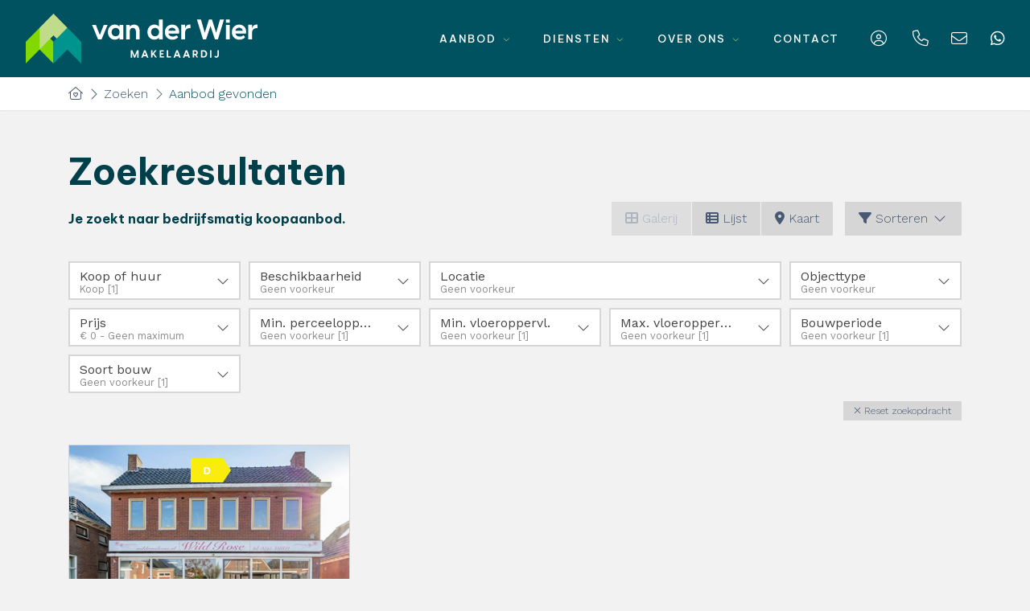

--- FILE ---
content_type: text/html; charset=utf-8
request_url: https://www.makelaardijvanderwier.nl/bedrijfsmatig-aanbod/koop
body_size: 83504
content:

<!DOCTYPE html>
<html prefix="og: http://ogp.me/ns# fb: http://www.facebook.com/2008/fbml#" lang="nl">
<head>
    <meta charset="utf-8" />
    <meta http-equiv="X-UA-Compatible" content="IE=edge" />
    <meta name="viewport" content="width=device-width, initial-scale=1, maximum-scale=5, user-scalable=1" /> <!--320-->

<title>Op zoek naar commercieel onroerend goed te koop.  | Makelaardij van der Wier</title>

    <meta name="description" content="Je zoekt naar bedrijfsmatig koopaanbod.">
    <meta name="keywords" content="Koop">

    <meta property="og:site_name" content="Makelaardij van der Wier">
<meta property="og:locale" content="nl-NL">

<meta property="og:type" content="website">


<meta property="twitter:card" content="summary_large_image">








            <link rel="canonical" href="https://www.makelaardijvanderwier.nl/bedrijfsmatig-aanbod/koop" >

    <link rel="preconnect" href="//cdnjs.cloudflare.com" crossorigin>
    <link rel="dns-prefetch" href="//cdnjs.cloudflare.com" crossorigin>
    <link rel="preconnect" href="//kit.fontawesome.com" crossorigin>
    <link rel="dns-prefetch" href="//kit.fontawesome.com" crossorigin>
    <link rel="preconnect" href="//kit-pro.fontawesome.com" crossorigin>
    <link rel="dns-prefetch" href="//kit-pro.fontawesome.com" crossorigin>
    <link rel="preconnect" href="//hayweb.blob.core.windows.net" crossorigin>
    <link rel="dns-prefetch" href="//hayweb.blob.core.windows.net" crossorigin>
    <link rel="preconnect" href="//ajax.googleapis.com" crossorigin>
    <link rel="dns-prefetch" href="//ajax.googleapis.com" crossorigin>
    <link rel="preconnect" href="//haywebattachments.blob.core.windows.net" crossorigin>
    <link rel="dns-prefetch" href="//haywebattachments.blob.core.windows.net" crossorigin>
    <link rel="preload" href="/Content/Themes/HW043/css/critical.css" as="style">
        <link rel="preload" href="//hayweb.blob.core.windows.net/public/s6c5ff/2-beta/customer.css" as="style">
    <link href="/Content/Themes/HW043/css/critical.css" rel="stylesheet" />
    <link rel="preconnect" href="https://fonts.googleapis.com">
<link rel="preconnect" href="https://fonts.gstatic.com" crossorigin>
<link href="https://fonts.googleapis.com/css2?family=Be+Vietnam+Pro:ital,wght@0,100;0,200;0,300;0,400;0,500;0,600;0,700;0,800;0,900;1,100;1,200;1,300;1,400;1,500;1,600;1,700;1,800;1,900&family=Work+Sans:ital,wght@0,100..900;1,100..900&display=swap" rel="stylesheet">
    


    <link rel="apple-touch-icon" sizes="180x180" href="//hayweb.blob.core.windows.net/public/s6c5ff/2-beta/apple-touch-icon.png">
    <link rel="icon" type="image/png" sizes="32x32" href="//hayweb.blob.core.windows.net/public/s6c5ff/2-beta/favicon-32x32.png">
    <link rel="icon" type="image/png" sizes="16x16" href="//hayweb.blob.core.windows.net/public/s6c5ff/2-beta/favicon-16x16.png">
    <link rel="manifest" href="//hayweb.blob.core.windows.net/public/s6c5ff/2-beta/site.webmanifest" />
    <link rel="mask-icon" href="//hayweb.blob.core.windows.net/public/s6c5ff/2-beta/safari-pinned-tab.svg" color="#1b1b1b" />
<link rel="shortcut icon" href="//hayweb.blob.core.windows.net/public/s6c5ff/2-beta/favicon.ico">
    <meta name="msapplication-TileColor" content="#f4f4f4">
    <meta name="msapplication-config" content="//hayweb.blob.core.windows.net/public/s6c5ff/2-beta/browserconfig.xml">
    <meta name="theme-color" content="#ffffff">

    
    


<script>
    function googleAnalyticsTrackEvent(eventCategory, eventAction, eventLabel, eventValue, fieldsObject) {

    }
</script>
</head>
        <body class="fullwidth objects searchresults berlin page12">




<div class="wrapper">
    <div class="mainnavcontainer" role="banner">
        <nav class="mainnav navbar navbar-expand-lg " aria-label="Hoofdmenu">
            <a class="navbar-brand" href="/" title="Makelaardij van der Wier">
                <img alt="Makelaardij van der Wier" class="img-fluid logo" src="//hayweb.blob.core.windows.net/public/s6c5ff/2-beta/logo.svg" loading="lazy" height="42" />
            </a>



        <div class="widget whatsapp ">
            <button class="whatsapp__button" title="Stuur ons een bericht op WhatsApp" data-toggle="tooltip" data-placement="bottom" >
                <i class="fab fa-fw fa-whatsapp"></i> 
                <span class="sr-only">Stuur ons een bericht op WhatsApp</span>
            </button>
            <div class="whatsapp__box">
                <div class="whatsapp__box--header">
                    <span><i class="fab fa-fw fa-whatsapp"></i> WhatsApp</span>
                    <button>
                        <i class="fal fa-fw fa-times"></i>
                        <span class="sr-only">Sluiten</span>
                    </button>
                </div>
                <div class="whatsapp__box--content">
                    <div class="balloon">
Hallo, hoe kunnen we je helpen?                    </div>
                    <a class="poweredby" href="https://kolibri.software/websites" target="_blank"  rel="noreferrer">Powered by: Housenet</a>
                </div>
                <div class="whatsapp__box--footer">
                    <label for="whatsappmessageinput" class="sr-only">Type een bericht</label>
                    <input id="whatsappmessageinput" name="whatsappmessageinput" class="question form-control" placeholder="Type een bericht" autocomplete="off">
                    <button class="chatSubmit" data-src="">
                        <i class="fal fa-fw fa-paper-plane"></i>
                        <span class="sr-only">Verzenden</span>
                    </button>
                </div>
            </div>
        </div>


    <a class="widget phonenumber" href="tel:0594657401" 
                  
        title="Bel ons nu: 059 46 57 401"
       data-toggle="tooltip" data-placement="bottom"
       
>
        <i class="fal fa-fw fa-phone"></i>
        <span class="sr-only">059 46 57 401</span>
    </a>

    <a class="widget emailaddress" href="mailto:info@makelaardijvanderwier.nl"  
                  
       title="E-mail: info@makelaardijvanderwier.nl"
       data-toggle="tooltip" data-placement="bottom"
       
>
        <i class="fal fa-fw fa-envelope"></i>
        <span class="sr-only">info@makelaardijvanderwier.nl</span>
    </a>

        <div id="account-widget">
            <ul class="navbar-nav loggedout account-container">
                    <li class="nav-item register">
                        <a href="/0-1508/gebruiker-inloggen-of-inschrijven?ReturnUrl=%2fbedrijfsmatig-aanbod%2fkoop" class="nav-link account-create" aria-label="Registreren">
                            <i class="fal fa-fw fa-user-circle"></i>
                            <span class="sr-only">Registreren</span>
                        </a>
                    </li>
                                    <li class="nav-item">
                        <a href="#login-popup" class="nav-link  account-login" data-toggle="modal" aria-label="Inloggen" title="Inloggen/ Registreren ">
                            <i class="fal fa-fw fa-user-circle"></i>
                            <span class="sr-only">Inloggen</span>
                        </a>
                    </li>
            </ul>
        </div>
                            <button class="navbar-toggler" type="button" data-toggle="collapse" data-target="#togglemainnavbar" aria-controls="#togglemainnavbar" aria-expanded="false" aria-label="Toggle Hoofdmenu">
                    <span class="icon">
                        <span></span>
                        <span></span>
                        <span></span>
                        <span></span>
                    </span>
                    <span class="sr-only">Hoofdmenu</span>
                </button>
                <div class="collapse navbar-collapse mainnavbar" id="togglemainnavbar" role="navigation">

<ul id="menu-1" class="menu-main navbar-nav items__right">
            <li class="nav-item  active selected level-1 type-text">
                <a class="nav-link " href="/"  >

                    Home                 </a>

            </li>            
            <li class="nav-item dropdown inactive  level-1 type-text">
                <a class="nav-link dropdown-toggle" href="/woningaanbod/koop"    id="dropdown81" data-toggle="dropdown"  >

                    Aanbod                         <i class="fal fa-fw fa-chevron-down"></i>
                </a>

                    <ul class="dropdown-menu menuItem-81" role="menu" aria-labelledby="dropdown81">
                                <li class="dropdown-item  inactive  level-2 type-text">
            <a role="menuitem" class="nav-link  " href="/woningaanbod/koop"  >
                Koopwoningen             </a>

        </li>
        <li class="dropdown-item  inactive  level-2 type-text">
            <a role="menuitem" class="nav-link  " href="/woningaanbod/huur"  >
                Huurwoningen             </a>

        </li>
        <li class="dropdown-item  inactive  level-2 type-text">
            <a role="menuitem" class="nav-link  " href="/bedrijfsmatig-aanbod"  >
                Bedrijfsmatig aanbod             </a>

        </li>

                    </ul>
            </li>            
            <li class="nav-item dropdown inactive  level-1 type-text">
                <a class="nav-link dropdown-toggle" href="#"    id="dropdown60" data-toggle="dropdown"  >

                    Diensten                         <i class="fal fa-fw fa-chevron-down"></i>
                </a>

                    <ul class="dropdown-menu menuItem-60" role="menu" aria-labelledby="dropdown60">
                                <li class="dropdown-item  inactive  level-2 type-text">
            <a role="menuitem" class="nav-link  " href="/29-ac0c/aankopen"  >
                Aankopen             </a>

        </li>
        <li class="dropdown-item  inactive  level-2 type-text">
            <a role="menuitem" class="nav-link  " href="/28-b9c9/ik-wil-mijn-huis-verkopen"  >
                Verkopen             </a>

        </li>
        <li class="dropdown-item  inactive  level-2 type-text">
            <a role="menuitem" class="nav-link  " href="/38-29c8/aanhuur"  >
                Aanhuur             </a>

        </li>
        <li class="dropdown-item  inactive  level-2 type-text">
            <a role="menuitem" class="nav-link  " href="/39-ab2e/verhuur"  >
                Verhuur             </a>

        </li>
        <li class="dropdown-item  inactive  level-2 type-text">
            <a role="menuitem" class="nav-link  " href="/40-e4cc/wat-is-mijn-woning-waard"  >
                Wat is mijn woning waard             </a>

        </li>
        <li class="dropdown-item  inactive  level-2 type-text">
            <a role="menuitem" class="nav-link  " href="/30-5230/particuliere-taxaties"  >
                Particuliere taxaties             </a>

        </li>
        <li class="dropdown-item  inactive  level-2 type-text">
            <a role="menuitem" class="nav-link  " href="/35-34f4/bedrijfsmatige-taxaties"  >
                Bedrijfsmatige taxaties             </a>

        </li>

                    </ul>
            </li>            
            <li class="nav-item dropdown inactive  level-1 type-text">
                <a class="nav-link dropdown-toggle" href="#"    id="dropdown84" data-toggle="dropdown"  >

                    Over ons                         <i class="fal fa-fw fa-chevron-down"></i>
                </a>

                    <ul class="dropdown-menu menuItem-84" role="menu" aria-labelledby="dropdown84">
                                <li class="dropdown-item  inactive  level-2 type-text">
            <a role="menuitem" class="nav-link  " href="/31-bcc3/over-ons"  >
                Over ons             </a>

        </li>
        <li class="dropdown-item  inactive  level-2 type-text">
            <a role="menuitem" class="nav-link  " href="/37-d6e2/vacatures"  >
                Vacatures             </a>

        </li>
        <li class="dropdown-item  inactive  level-2 type-text">
            <a role="menuitem" class="nav-link  " href="/36-3f1/maatschappelijk-verantwoord-ondernemen"  >
                Maatschappelijk verantwoord ondernemen             </a>

        </li>

                    </ul>
            </li>            
            <li class="nav-item  inactive  level-1 type-text">
                <a class="nav-link " href="/8-bffa/contact/contact"  >

                    Contact                 </a>

            </li>            



</ul>
                </div>
        </nav>
    </div>
    


<div class="breadcrumbs">
    <div class="container">
<nav aria-label="breadcrumb" class="breadcrumb-container">
    <ol class="breadcrumb" itemscope="itemscope" itemtype="https://schema.org/BreadcrumbList">

        <li class="breadcrumb-item breadcrumbs-home" itemprop="itemListElement" itemscope="itemscope" itemtype="https://schema.org/ListItem" >
                <a href="/" itemprop="item" typeof="WebPage">
                    <span>
                        <i class="fal fa-home-heart"></i>
                    </span>
                    <meta itemprop="name" content="Home" />
                </a>
                <meta itemprop="position" content="1" />
        </li>
        <li class="breadcrumb-item breadcrumbs-level" itemprop="itemListElement" itemscope="itemscope" itemtype="https://schema.org/ListItem" >
                    <i class="fal fa-chevron-right"></i>
                    <a href="/4-9936/aanbod-zoeken/uitgebreid-zoeken-in-ons-aanbod" itemprop="item" typeof="WebPage">
                        <span itemprop="name">
                            Zoeken
                        </span>
                    </a>
                    <meta itemprop="position" content="2" />
                    <span class="divider"></span>
        </li>
        <li class="breadcrumb-item active" itemprop="itemListElement" itemscope="itemscope" itemtype="https://schema.org/ListItem"   aria-current="page"  >
                    <i class="fal fa-chevron-right"></i>
                    <a href="/12-4d2c/aanbod-resultaten/aanbod-gevonden" itemprop="item" typeof="WebPage">
                        <span itemprop="name">Aanbod gevonden</span>
                    </a>
                    <meta itemprop="position" content="3" />
        </li>
    </ol>
</nav>    
    </div>
</div>
<div class="main">
    <div class="container">
        
<section>
    <div class="row">
        <div class="col-12 col-xs-12 main-article">


        <h1 class="article-title">Zoekresultaten</h1>
</div>
    </div>
    
<script src="/Content/Themes/bootstrap3/Views/RealEstate/Skins/Berlin/Scripts/modernizr-custom.js"></script>
<div id="object-search-results">
    <div class="object_search_header">
            <div class="search-query-summary">
                    <h2 class="sys-search-query-summary">Je zoekt naar bedrijfsmatig koopaanbod.</h2>
            </div>
                    <div class="object_search_layout btn-group hidden-xs hidden-sm d-none d-md-flex">
                    <button class="btn btn-default gallery"><i class="fa fa-th-large"></i> Galerij</button>
                                    <button class="btn btn-default list"><i class="fa fa-th-list"></i> Lijst</button>
                                    <button class="btn btn-default map sys-open-map"><i class="fa fa-map-marker"></i> Kaart</button>
            </div>

        <button class="toggleMobileFilters btn btn-default">
            <i class="fal fa-fw fa-search"></i>
            <span>Filters</span>
        </button>

        <div class="dropdown sorting">
            <a href="#" class="btn btn-default" data-toggle="dropdown">
                <i class="fa fa-filter"></i> Sorteren <i class="fal fa-fw fa-chevron-down"></i>
            </a>
            <ul class="dropdown-menu" role="menu" aria-labelledby="dLabel">
                    <li>
                        <a class="nav-link object_sorting_asc_v2" field="Price" tabindex="-1" href="#">Prijs</a>
                    </li>
                    <li>
                        <a class="nav-link object_sorting_asc_v2" field="Address" tabindex="-1" href="#">Adres</a>
                    </li>
                    <li>
                        <a class="nav-link object_sorting_asc_v2" field="Postalcode" tabindex="-1" href="#">Postcode</a>
                    </li>
            </ul>
        </div>

    </div>
<input id="Query_QueryString" name="Query.QueryString" type="hidden" value="forsaleorrent=0|moveunavailablelistingstothebottom=true|orderby=10|orderdescending=true|propertytype=1|take=12" />
<input id="Query_LocationOfInterest" name="Query.LocationOfInterest" type="hidden" value="" />
<input id="PropertyTypeId" name="PropertyTypeId" type="hidden" value="1" />
<input id="Query_ForSaleOrRent" name="Query.ForSaleOrRent" type="hidden" value="FOR_SALE" />

<div id="sys-search-result-filters-container" class="object_search_header-bar">
    <div id="sys-search-result-filters" class="object_filters">
        <button class="toggleMobileFilters btn btn-default btn-close">
            <i class="fal fa-fw fa-times"></i>
        </button>
            <div class="widget filter filter_object_salerent advancedRadioFilter">
                <button class="btn btn-default filter-toggle" type="button" data-toggle="collapse" data-target="#filterSaleOrRent" aria-expanded="false" aria-controls="filterSaleOrRent">
                    <span class="text">
                        <span class="filterTitle">Koop of huur</span>
                        <span class="filterActive">Geen voorkeur</span>
                    </span>
                    <i class="fal fa-chevron-down" aria-hidden="true"></i>
                </button>
                <div class="collapse filter-content" id="filterSaleOrRent">
                    <form id="salerent-filters">
                        
    <span id="option_FOR_SALE" class="form-check editor-radio active">
        <input checked="checked" class="form-check-input" id="sys-for-sale-or-rent_0" name="sys-for-sale-or-rent" type="radio" value="FOR_SALE" />
        <label for="sys-for-sale-or-rent_0" class="form-check-label ">
            Koop
            <span id="sys-for-sale-or-rent_0_count" class="count-indicator" count="1"> [1]</span>
        </label>
    </span>
    <span id="option_FOR_RENT" class="form-check editor-radio ">
        <input class="form-check-input" id="sys-for-sale-or-rent_1" name="sys-for-sale-or-rent" type="radio" value="FOR_RENT" />
        <label for="sys-for-sale-or-rent_1" class="form-check-label ">
            Huur
            <span id="sys-for-sale-or-rent_1_count" class="count-indicator" count="2"> [2]</span>
        </label>
    </span>
    <span id="option_FOR_SALE_OR_RENT" class="form-check editor-radio ">
        <input class="form-check-input" id="sys-for-sale-or-rent_2" name="sys-for-sale-or-rent" type="radio" value="FOR_SALE_OR_RENT" />
        <label for="sys-for-sale-or-rent_2" class="form-check-label ">
            Te koop of te huur
            <span id="sys-for-sale-or-rent_2_count" class="count-indicator" count="3"> [3]</span>
        </label>
    </span>

                    </form>
                </div>
            </div>
                    <div class="widget filter filter_availability advancedSelectFilter">
                <button class="btn btn-default filter-toggle" type="button" data-toggle="collapse" data-target="#filterAvailability" aria-expanded="false" aria-controls="statesFilterContainer">
                    <span class="text">
                        <span class="filterTitle">Beschikbaarheid</span>
                        <span class="filterActive"></span>
                    </span>
                    <i class="fal fa-chevron-down" aria-hidden="true"></i>
                </button>
                <div class="collapse filter-content" id="filterAvailability">
                    <div class="convertToRadio">                                              
                            <select name="Query.Availability" id="Query.Availability" class="form-control" aria-labelledby="">
            <option value="Unknown"   selected="selected"  >
                Geen voorkeur
                
            </option>
            <option value="Available" >
                Beschikbaar
                
            </option>
            <option value="NotAvailable" >
                Niet beschikbaar
                
            </option>
    </select>

                    </div>
                </div>
            </div>

            <div class="widget filter filter_object_location advancedLocationFilter">
                <button class="btn btn-default filter-toggle" type="button" data-toggle="collapse" data-target="#filterLocationOf" aria-expanded="false" aria-controls="filterLocationOf">
                    <span class="text">
                        <span class="filterTitle">Locatie</span>
                        <span class="filterActive">Geen voorkeur</span>
                    </span>
                    <i class="fal fa-chevron-down" aria-hidden="true"></i>
                </button>
                <input class="sys-location" id="sys-location" name="Query.LocationOfInterest" type="text" value="" />
                    <div class="sys-search-radius">
                        <select class="form-control btn-default" data-val="true" data-val-number="The field SearchRadiusInKilometers must be a number." id="Query_SearchRadiusInKilometers" name="Query.SearchRadiusInKilometers"><option selected="selected" value="0">+ 0 km</option>
<option value="1">+ 1 km</option>
<option value="2">+ 2 km</option>
<option value="5">+ 5 km</option>
<option value="10">+ 10 km</option>
<option value="15">+ 15 km</option>
</select>
                    </div>
            </div>
                    <div class="widget filter filter_object_type advancedCheckboxFilter">
                <button class="btn btn-default filter-toggle" type="button" data-toggle="collapse" data-target="#filterObjectType" aria-expanded="false" aria-controls="filterObjectType">
                    <span class="text">
                        <span class="filterTitle">Objecttype</span>
                        <span class="filterActive">Geen voorkeur</span>
                    </span>
                    <i class="fal fa-chevron-down" aria-hidden="true"></i>
                </button>
                <div class="collapse filter-content" id="filterObjectType">
                    <form id="group-filters">
                        
<div class="form-check editor-checkbox filter_group_dummy">
    <input class="form-check-input group-filter" id="group_dummy" name="Query.TypeGroups" type="checkbox" value="dumid" />   
    <label for="group_dummy" class="form-check-label ">
        dumname
        <span id="group_dummy_select_count" class="count-indicator" count="-1">[-1]</span>
    </label>
</div>

<div class="form-check editor-checkbox filter_group_23">
    <input class="form-check-input group-filter" id="group_23" name="Query.TypeGroups" type="checkbox" value="23" />   
    <label for="group_23" class="form-check-label option-disabled">
        Bedrijfsruimte
        <span id="group_23_select_count" class="count-indicator" count="0"></span>
    </label>
</div>

<div class="form-check editor-checkbox filter_group_24">
    <input class="form-check-input group-filter" id="group_24" name="Query.TypeGroups" type="checkbox" value="24" />   
    <label for="group_24" class="form-check-label option-disabled">
        Horeca
        <span id="group_24_select_count" class="count-indicator" count="0"></span>
    </label>
</div>

<div class="form-check editor-checkbox filter_group_25">
    <input class="form-check-input group-filter" id="group_25" name="Query.TypeGroups" type="checkbox" value="25" />   
    <label for="group_25" class="form-check-label option-disabled">
        Kantoorruimte
        <span id="group_25_select_count" class="count-indicator" count="0"></span>
    </label>
</div>

<div class="form-check editor-checkbox filter_group_26">
    <input class="form-check-input group-filter" id="group_26" name="Query.TypeGroups" type="checkbox" value="26" />   
    <label for="group_26" class="form-check-label ">
        Winkelruimte
        <span id="group_26_select_count" class="count-indicator" count="1">[1]</span>
    </label>
</div>

<div class="form-check editor-checkbox filter_group_27">
    <input class="form-check-input group-filter" id="group_27" name="Query.TypeGroups" type="checkbox" value="27" />   
    <label for="group_27" class="form-check-label option-disabled">
        Overige
        <span id="group_27_select_count" class="count-indicator" count="0"></span>
    </label>
</div>

<div class="form-check editor-checkbox filter_group_28">
    <input class="form-check-input group-filter" id="group_28" name="Query.TypeGroups" type="checkbox" value="28" />   
    <label for="group_28" class="form-check-label option-disabled">
        Bouwgrond
        <span id="group_28_select_count" class="count-indicator" count="0"></span>
    </label>
</div>

<div class="form-check editor-checkbox filter_group_111">
    <input class="form-check-input group-filter" id="group_111" name="Query.TypeGroups" type="checkbox" value="111" />   
    <label for="group_111" class="form-check-label option-disabled">
        Praktijkruimte
        <span id="group_111_select_count" class="count-indicator" count="0"></span>
    </label>
</div>

                    </form>
                </div>
            </div>
                    <div class="widget filter filter_object_price advancedPriceFilter">
                <button class="btn btn-default filter-toggle" type="button" data-toggle="collapse" data-target="#filterPriceRange" aria-expanded="false" aria-controls="filterPriceRange">
                    <span class="text">
                        <span class="filterTitle">Prijs</span>
                        <span class="filterActive">Geen voorkeur</span>
                    </span>
                    <i class="fal fa-chevron-down" aria-hidden="true"></i>
                </button>
                <div class="collapse filter-content" id="filterPriceRange">
                    <div class="form-group">
                        <div class="input-group">
                            <div class="input-group-addon">Van</div>
                            <select class="sys-min-price-range form-control" data-val="true" data-val-number="The field MinPrice must be a number." id="Query_PriceRange_MinPrice" name="Query.PriceRange.MinPrice"><option selected="selected" value="0">€ 0</option>
<option value="50000">€ 50.000</option>
<option value="75000">€ 75.000</option>
<option value="100000">€ 100.000</option>
<option value="125000">€ 125.000</option>
<option value="150000">€ 150.000</option>
<option value="175000">€ 175.000</option>
<option value="200000">€ 200.000</option>
<option value="225000">€ 225.000</option>
<option value="250000">€ 250.000</option>
<option value="275000">€ 275.000</option>
<option value="300000">€ 300.000</option>
<option value="325000">€ 325.000</option>
<option value="350000">€ 350.000</option>
<option value="375000">€ 375.000</option>
<option value="400000">€ 400.000</option>
<option value="450000">€ 450.000</option>
<option value="500000">€ 500.000</option>
<option value="550000">€ 550.000</option>
<option value="600000">€ 600.000</option>
<option value="650000">€ 650.000</option>
<option value="700000">€ 700.000</option>
<option value="750000">€ 750.000</option>
<option value="800000">€ 800.000</option>
<option value="900000">€ 900.000</option>
<option value="1000000">€ 1.000.000</option>
<option value="1250000">€ 1.250.000</option>
<option value="1500000">€ 1.500.000</option>
<option value="2000000">€ 2.000.000</option>
</select>
                        </div>
                    </div>
                    <div class="form-group">
                        <div class="input-group">
                            <div class="input-group-addon">Tot</div>
                            <select class="sys-max-price-range form-control" data-val="true" data-val-number="The field MaxPrice must be a number." id="Query_PriceRange_MaxPrice" name="Query.PriceRange.MaxPrice"><option value="50000">€ 50.000</option>
<option value="75000">€ 75.000</option>
<option value="100000">€ 100.000</option>
<option value="125000">€ 125.000</option>
<option value="150000">€ 150.000</option>
<option value="175000">€ 175.000</option>
<option value="200000">€ 200.000</option>
<option value="225000">€ 225.000</option>
<option value="250000">€ 250.000</option>
<option value="275000">€ 275.000</option>
<option value="300000">€ 300.000</option>
<option value="325000">€ 325.000</option>
<option value="350000">€ 350.000</option>
<option value="375000">€ 375.000</option>
<option value="400000">€ 400.000</option>
<option value="450000">€ 450.000</option>
<option value="500000">€ 500.000</option>
<option value="550000">€ 550.000</option>
<option value="600000">€ 600.000</option>
<option value="650000">€ 650.000</option>
<option value="700000">€ 700.000</option>
<option value="750000">€ 750.000</option>
<option value="800000">€ 800.000</option>
<option value="900000">€ 900.000</option>
<option value="1000000">€ 1.000.000</option>
<option value="1250000">€ 1.250.000</option>
<option value="1500000">€ 1.500.000</option>
<option value="2000000">€ 2.000.000</option>
<option selected="selected" value="">Geen maximum</option>
</select>
                        </div>
                    </div>
                </div>
            </div>



            <div class="widget filter filter_buildable_area advancedRadioFilter">
                <button class="btn btn-default filter-toggle" type="button" data-toggle="collapse" data-target="#filterBuildableAreas" aria-expanded="false" aria-controls="filterBuildableAreas">
                    <span class="text">
                        <span class="filterTitle">Min. perceeloppervl.</span>
                        <span class="filterActive"></span>
                    </span>
                    <i class="fal fa-chevron-down" aria-hidden="true"></i>
                </button>
                <div class="collapse filter-content" id="filterBuildableAreas">
                    <div class="filter-content">
                                <div class="editor-radio">
            <input checked="checked" data-val="true" data-val-number="The field MinArea must be a number." id="Query.MinArea_0" name="Query.MinArea" type="radio" value="0" />
            <label for="Query.MinArea_0">
                Geen voorkeur
                <span id="buildable_area_count" class="count-indicator" Area="0">[1]</span>
            </label>
        </div>
        <div class="editor-radio">
            <input id="Query.MinArea_250" name="Query.MinArea" type="radio" value="250" />
            <label for="Query.MinArea_250">
                250+ m&#178;
                <span id="buildable_area_count" class="count-indicator" Area="250">[1]</span>
            </label>
        </div>

                    </div>
                </div>
            </div>




            <div class="widget filter filter_livable_area advancedRadioFilter">
                <button class="btn btn-default filter-toggle" type="button" data-toggle="collapse" data-target="#filterMinEffectiveArea" aria-expanded="false" aria-controls="filterMinEffectiveArea">
                    <span class="text">
                        <span class="filterTitle">Min. vloeroppervl.</span>
                        <span class="filterActive"></span>
                    </span>
                    <i class="fal fa-chevron-down" aria-hidden="true"></i>
                </button>
                <div class="collapse filter-content" id="filterMinEffectiveArea">
                    <div class="filter-content">
                            <div class="editor-radio input-block-level minlivablearea">
        <input checked="checked" data-val="true" data-val-number="The field MinLivableArea must be a number." id="Query.MinLivableArea_0" name="Query.MinLivableArea" type="radio" value="0" />        
        <label for="Query.MinLivableArea_0">
            Geen voorkeur
            <span id="livable_area_count" class="count-indicator" livableArea="0">[1]</span>
        </label>
    </div>
    <div class="editor-radio input-block-level minlivablearea">
        <input id="Query.MinLivableArea_50" name="Query.MinLivableArea" type="radio" value="50" />        
        <label for="Query.MinLivableArea_50">
            50 m&#178;
            <span id="livable_area_count" class="count-indicator" livableArea="50">[1]</span>
        </label>
    </div>
    <div class="editor-radio input-block-level minlivablearea">
        <input id="Query.MinLivableArea_100" name="Query.MinLivableArea" type="radio" value="100" />        
        <label for="Query.MinLivableArea_100">
            100 m&#178;
            <span id="livable_area_count" class="count-indicator" livableArea="100">[1]</span>
        </label>
    </div>
    <div class="editor-radio input-block-level minlivablearea">
        <input id="Query.MinLivableArea_200" name="Query.MinLivableArea" type="radio" value="200" />        
        <label for="Query.MinLivableArea_200">
            200 m&#178;
            <span id="livable_area_count" class="count-indicator" livableArea="200">[1]</span>
        </label>
    </div>
    <div class="editor-radio input-block-level minlivablearea">
        <input id="Query.MinLivableArea_300" name="Query.MinLivableArea" type="radio" value="300" />        
        <label for="Query.MinLivableArea_300"                                            class="option-disabled"
>
            300 m&#178;
            <span id="livable_area_count" class="count-indicator" livableArea="300"></span>
        </label>
    </div>
    <div class="editor-radio input-block-level minlivablearea">
        <input id="Query.MinLivableArea_400" name="Query.MinLivableArea" type="radio" value="400" />        
        <label for="Query.MinLivableArea_400"                                            class="option-disabled"
>
            400 m&#178;
            <span id="livable_area_count" class="count-indicator" livableArea="400"></span>
        </label>
    </div>
    <div class="editor-radio input-block-level minlivablearea">
        <input id="Query.MinLivableArea_500" name="Query.MinLivableArea" type="radio" value="500" />        
        <label for="Query.MinLivableArea_500"                                            class="option-disabled"
>
            500 m&#178;
            <span id="livable_area_count" class="count-indicator" livableArea="500"></span>
        </label>
    </div>
    <div class="editor-radio input-block-level minlivablearea">
        <input id="Query.MinLivableArea_750" name="Query.MinLivableArea" type="radio" value="750" />        
        <label for="Query.MinLivableArea_750"                                            class="option-disabled"
>
            750 m&#178;
            <span id="livable_area_count" class="count-indicator" livableArea="750"></span>
        </label>
    </div>
    <div class="editor-radio input-block-level minlivablearea">
        <input id="Query.MinLivableArea_1000" name="Query.MinLivableArea" type="radio" value="1000" />        
        <label for="Query.MinLivableArea_1000"                                            class="option-disabled"
>
            1000 m&#178;
            <span id="livable_area_count" class="count-indicator" livableArea="1000"></span>
        </label>
    </div>
    <div class="editor-radio input-block-level minlivablearea">
        <input id="Query.MinLivableArea_1500" name="Query.MinLivableArea" type="radio" value="1500" />        
        <label for="Query.MinLivableArea_1500"                                            class="option-disabled"
>
            1500 m&#178;
            <span id="livable_area_count" class="count-indicator" livableArea="1500"></span>
        </label>
    </div>
    <div class="editor-radio input-block-level minlivablearea">
        <input id="Query.MinLivableArea_3000" name="Query.MinLivableArea" type="radio" value="3000" />        
        <label for="Query.MinLivableArea_3000"                                            class="option-disabled"
>
            3000 m&#178;
            <span id="livable_area_count" class="count-indicator" livableArea="3000"></span>
        </label>
    </div>
    <div class="editor-radio input-block-level minlivablearea">
        <input id="Query.MinLivableArea_5000" name="Query.MinLivableArea" type="radio" value="5000" />        
        <label for="Query.MinLivableArea_5000"                                            class="option-disabled"
>
            5000 m&#178;
            <span id="livable_area_count" class="count-indicator" livableArea="5000"></span>
        </label>
    </div>
    <div class="editor-radio input-block-level minlivablearea">
        <input id="Query.MinLivableArea_7500" name="Query.MinLivableArea" type="radio" value="7500" />        
        <label for="Query.MinLivableArea_7500"                                            class="option-disabled"
>
            7500 m&#178;
            <span id="livable_area_count" class="count-indicator" livableArea="7500"></span>
        </label>
    </div>

                    </div>
                </div>
            </div>
                    <div class="widget filter filter_livable_area advancedRadioFilter">
                <button class="btn btn-default filter-toggle" type="button" data-toggle="collapse" data-target="#filterMaxEffectiveArea" aria-expanded="false" aria-controls="filterMaxEffectiveArea">
                    <span class="text">
                        <span class="filterTitle">Max. vloeroppervl.</span>
                        <span class="filterActive"></span>
                    </span>
                    <i class="fal fa-chevron-down" aria-hidden="true"></i>
                </button>
                <div class="collapse filter-content" id="filterMaxEffectiveArea">
                    <div class="filter-content">
                            <div class="editor-radio input-block-level maxlivablearea">
        <input checked="checked" data-val="true" data-val-number="The field MaxLivableArea must be a number." id="Query.MaxLivableArea_0" name="Query.MaxLivableArea" type="radio" value="0" />        
        <label for="Query.MaxLivableArea_0">
            Geen voorkeur
            <span id="livable_area_count" class="count-indicator" livableArea="0">[1]</span>
        </label>
    </div>
    <div class="editor-radio input-block-level maxlivablearea">
        <input id="Query.MaxLivableArea_50" name="Query.MaxLivableArea" type="radio" value="50" />        
        <label for="Query.MaxLivableArea_50">
            50 m&#178;
            <span id="livable_area_count" class="count-indicator" livableArea="50">[1]</span>
        </label>
    </div>
    <div class="editor-radio input-block-level maxlivablearea">
        <input id="Query.MaxLivableArea_100" name="Query.MaxLivableArea" type="radio" value="100" />        
        <label for="Query.MaxLivableArea_100">
            100 m&#178;
            <span id="livable_area_count" class="count-indicator" livableArea="100">[1]</span>
        </label>
    </div>
    <div class="editor-radio input-block-level maxlivablearea">
        <input id="Query.MaxLivableArea_200" name="Query.MaxLivableArea" type="radio" value="200" />        
        <label for="Query.MaxLivableArea_200">
            200 m&#178;
            <span id="livable_area_count" class="count-indicator" livableArea="200">[1]</span>
        </label>
    </div>
    <div class="editor-radio input-block-level maxlivablearea">
        <input id="Query.MaxLivableArea_300" name="Query.MaxLivableArea" type="radio" value="300" />        
        <label for="Query.MaxLivableArea_300">
            300 m&#178;
            <span id="livable_area_count" class="count-indicator" livableArea="300">[1]</span>
        </label>
    </div>
    <div class="editor-radio input-block-level maxlivablearea">
        <input id="Query.MaxLivableArea_400" name="Query.MaxLivableArea" type="radio" value="400" />        
        <label for="Query.MaxLivableArea_400">
            400 m&#178;
            <span id="livable_area_count" class="count-indicator" livableArea="400">[1]</span>
        </label>
    </div>
    <div class="editor-radio input-block-level maxlivablearea">
        <input id="Query.MaxLivableArea_500" name="Query.MaxLivableArea" type="radio" value="500" />        
        <label for="Query.MaxLivableArea_500">
            500 m&#178;
            <span id="livable_area_count" class="count-indicator" livableArea="500">[1]</span>
        </label>
    </div>
    <div class="editor-radio input-block-level maxlivablearea">
        <input id="Query.MaxLivableArea_750" name="Query.MaxLivableArea" type="radio" value="750" />        
        <label for="Query.MaxLivableArea_750">
            750 m&#178;
            <span id="livable_area_count" class="count-indicator" livableArea="750">[1]</span>
        </label>
    </div>
    <div class="editor-radio input-block-level maxlivablearea">
        <input id="Query.MaxLivableArea_1000" name="Query.MaxLivableArea" type="radio" value="1000" />        
        <label for="Query.MaxLivableArea_1000">
            1000 m&#178;
            <span id="livable_area_count" class="count-indicator" livableArea="1000">[1]</span>
        </label>
    </div>
    <div class="editor-radio input-block-level maxlivablearea">
        <input id="Query.MaxLivableArea_1500" name="Query.MaxLivableArea" type="radio" value="1500" />        
        <label for="Query.MaxLivableArea_1500">
            1500 m&#178;
            <span id="livable_area_count" class="count-indicator" livableArea="1500">[1]</span>
        </label>
    </div>
    <div class="editor-radio input-block-level maxlivablearea">
        <input id="Query.MaxLivableArea_3000" name="Query.MaxLivableArea" type="radio" value="3000" />        
        <label for="Query.MaxLivableArea_3000">
            3000 m&#178;
            <span id="livable_area_count" class="count-indicator" livableArea="3000">[1]</span>
        </label>
    </div>
    <div class="editor-radio input-block-level maxlivablearea">
        <input id="Query.MaxLivableArea_5000" name="Query.MaxLivableArea" type="radio" value="5000" />        
        <label for="Query.MaxLivableArea_5000">
            5000 m&#178;
            <span id="livable_area_count" class="count-indicator" livableArea="5000">[1]</span>
        </label>
    </div>
    <div class="editor-radio input-block-level maxlivablearea">
        <input id="Query.MaxLivableArea_7500" name="Query.MaxLivableArea" type="radio" value="7500" />        
        <label for="Query.MaxLivableArea_7500">
            7500 m&#178;
            <span id="livable_area_count" class="count-indicator" livableArea="7500">[1]</span>
        </label>
    </div>

                    </div>
                </div>
            </div>


            <div class="widget filter filter_buildingPeriods advancedSelectFilter">
                <button class="btn btn-default filter-toggle" type="button" data-toggle="collapse" data-target="#buildingPeriodsFilterContainer" aria-expanded="false" aria-controls="buildingPeriodsFilterContainer">
                    <span class="text">
                        <span class="filterTitle">Bouwperiode</span>
                        <span class="filterActive"></span>
                    </span>
                    <i class="fal fa-chevron-down" aria-hidden="true"></i>
                </button>
                <div class="collapse filter-content" id="buildingPeriodsFilterContainer">
                    <div class="convertToRadio">
                        
<select id="Query_BuildingPeriod" name="Query.BuildingPeriod.Value" class="filter-building-period sys-buildingperiod-filter input-block-level form-control">
        <option value=""  selected="selected" label="Geen voorkeur [1]">
            Geen voorkeur [1]
        </option>
        <option value="0-1905"  label="tot 1905">
            tot 1905
        </option>
        <option value="1906-1930"  label="1906 - 1930 [1]">
            1906 - 1930 [1]
        </option>
        <option value="1931-1944"  label="1931 - 1944">
            1931 - 1944
        </option>
        <option value="1945-1959"  label="1945 - 1959">
            1945 - 1959
        </option>
        <option value="1960-1970"  label="1960 - 1970">
            1960 - 1970
        </option>
        <option value="1971-1980"  label="1971 - 1980">
            1971 - 1980
        </option>
        <option value="1981-1990"  label="1981 - 1990">
            1981 - 1990
        </option>
        <option value="1991-2000"  label="1991 - 2000">
            1991 - 2000
        </option>
        <option value="2001-2010"  label="2001 - 2010">
            2001 - 2010
        </option>
        <option value="2011-2099"  label="2011 tot nu">
            2011 tot nu
        </option>
</select>

<input class="sys-buildingperiod-from-filter" data-val="true" data-val-number="The field From must be a number." data-val-required="The From field is required." id="Query_BuildingPeriod_From" name="Query.BuildingPeriod.From" type="hidden" value="" />
<input class="sys-buildingperiod-until-filter" data-val="true" data-val-number="The field Until must be a number." data-val-required="The Until field is required." id="Query_BuildingPeriod_Until" name="Query.BuildingPeriod.Until" type="hidden" value="" />
                    </div>
                </div>
            </div>

            <div class="widget filter filter_States advancedSelectFilter">
                <button class="btn btn-default filter-toggle" type="button" data-toggle="collapse" data-target="#statesFilterContainer" aria-expanded="false" aria-controls="statesFilterContainer">
                    <span class="text">
                        <span class="filterTitle">Soort bouw</span>
                        <span class="filterActive"></span>
                    </span>
                    <i class="fal fa-chevron-down" aria-hidden="true"></i>
                </button>
                <div class="collapse filter-content" id="statesFilterContainer">
                    <div class="convertToRadio">
                        
<select id="Query_IsNewState" name="Query.IsNewState" class="filter-state input-block-level form-control">
        <option value=""  selected="selected">
            Geen voorkeur
                [1]
        </option>
        <option value="False" >
            Bestaande bouw
                [1]
        </option>
        <option value="True" >
            Nieuwbouw
        </option>
</select>
                    </div>
                </div>
            </div>





    </div>
</div>
    <div class="reset_container">
        <a href="javascript:void();" id="btnReset" class="reset_search reset_searchresult btn btn-small btn-default sys-reset-search">
            <span class="icon"><i class="fal fa-times"></i></span>
            <span class="text">Reset zoekopdracht</span>
        </a>
    </div>
    <div class="sys-page-of-properties object_list_container">




<div class="object_list row">
    <article class="objectcontainer col-12 col-xs-12 col-sm-6 col-md-6 col-lg-4">
        <div class="object   ">
            <div class="object_status_container">
                                        <span class="object_energyclass object_energyclass-d">
                            D
                        </span>
            </div>
            <a class="img-container" href="/bedrijfsmatig-aanbod/koop/leens/valge/23?forsaleorrent=0&amp;moveunavailablelistingstothebottom=true&amp;orderby=10&amp;orderdescending=true&amp;propertytype=1&amp;take=12">
                <div class="datashort">
                    <span class="street">Valge 23</span>
                        <span class="location">Leens</span>
                                                    <span class="obj_price">
                                    € 299.000,- k.k.
                                </span>
                </div>

                <div class="content">
                    <img width="350" alt="Te koop: Valge 23, 9965PD Leens" class="img-responsive object_image_srcset img-fluid"
                         loading="lazy"
                         srcset="https://haywebattachments.blob.core.windows.net/public/839/3908490/121037159/$m/valge-1.jpg 600w,
                            https://haywebattachments.blob.core.windows.net/public/839/3908490/121037159/$s/valge-1.jpg 300w"
                         sizes="auto"
                         src="https://haywebattachments.blob.core.windows.net/public/839/3908490/121037159/$s/valge-1.jpg" />
                </div>
            </a>

            <div class="data">
                <div class="stats">
                        <a class="item photos" href="/bedrijfsmatig-aanbod/koop/leens/valge/23?forsaleorrent=0&amp;moveunavailablelistingstothebottom=true&amp;orderby=10&amp;orderdescending=true&amp;propertytype=1&amp;take=12">
                            <i class="fal fa-image"></i>67
                        </a>
                                                                <a class="item floorplans" href="/bedrijfsmatig-aanbod/koop/leens/valge/23?forsaleorrent=0&amp;moveunavailablelistingstothebottom=true&amp;orderby=10&amp;orderdescending=true&amp;propertytype=1&amp;take=12">
                            <i class="fal fa-map"></i>2
                        </a>
                                            <a class="item extras" href="/bedrijfsmatig-aanbod/koop/leens/valge/23?forsaleorrent=0&amp;moveunavailablelistingstothebottom=true&amp;orderby=10&amp;orderdescending=true&amp;propertytype=1&amp;take=12">
                            <i class="fal fa-file-pdf"></i>1
                        </a>
                                            <a class="item  make-favorite object-favorite " id="object-favorite-3908490" data-property-id="3908490" data-property-address="Te koop: Valge 23, 9965PD Leens" href="#" data-toggle="tooltip" data-trigger="hover" data-placement="top" title="Als favoriet opslaan">
                            <span class="favorite fav-icon">
                                <i class="fal fa-heart"></i>
                            </span>
                        </a>
                                            <a class="item  object-follow " id="object-follow-3908490" data-property-id="3908490" data-property-address="Te koop: Valge 23, 9965PD Leens" href="#" data-toggle="tooltip" data-trigger="hover" data-placement="top" title="Object volgen">
                            <span class="follow fol-icon">
                                <i class="fal fa-bell"></i>
                            </span>
                        </a>
                                    </div>
                <h3 class="obj_address">
                    <a href="/bedrijfsmatig-aanbod/koop/leens/valge/23?forsaleorrent=0&amp;moveunavailablelistingstothebottom=true&amp;orderby=10&amp;orderdescending=true&amp;propertytype=1&amp;take=12">
                        <span class="street">Valge 23</span>
                            <span class="zipcode">9965PD</span>
                                                    <span class="locality">Leens</span>
                    </a>
                </h3>
                <a class="saletitle" href="/bedrijfsmatig-aanbod/koop/leens/valge/23?forsaleorrent=0&amp;moveunavailablelistingstothebottom=true&amp;orderby=10&amp;orderdescending=true&amp;propertytype=1&amp;take=12">
                </a>
                <a class="object_data_labels" href="/bedrijfsmatig-aanbod/koop/leens/valge/23?forsaleorrent=0&amp;moveunavailablelistingstothebottom=true&amp;orderby=10&amp;orderdescending=true&amp;propertytype=1&amp;take=12">


                        <span class="object_label object_type">

                            <i class="fa fa-store"></i>
                            <span class="text">
                                Winkelruimte
                            </span>
                        </span>




                    
                        <span class="object_label object_sqfeet">
                            <span class="number">231 m&#178;</span>
                            <span class="text">VVO</span>
                        </span>


                            <span class="object_label object_units" title="In units vanaf">
                                <span class="number">1 m&#178;</span>
                                <i class="fal fa-draw-square"></i>
                                <span class="text" style="max-width: 100px;">In units vanaf</span>
                            </span>




                        <span class="object_label object_plotsize">
                            <span class="number">401 m&#178;</span>
                            <span class="text">Perceelopp.</span>
                        </span>
                                                            
                                    </a>
                    <a class="obj_price" href="/bedrijfsmatig-aanbod/koop/leens/valge/23?forsaleorrent=0&amp;moveunavailablelistingstothebottom=true&amp;orderby=10&amp;orderdescending=true&amp;propertytype=1&amp;take=12">
                                <span class="obj_price">
                                    € 299.000,- k.k.
                                </span>
                    </a>
            </div>
    </article>


</div>



<div class="object_list_paging">
    

</div>


    </div>
</div>
<div id="sys-searchresult-view-map" class="sys-listings-map-view" style="display: none;">
    <button class="btn btn-link sys-close-map"><i class="fa fa-times icon icon-remove"></i></button>
    <div class="map">
        <button class="sys-searchresult-view-map-filters-toggle sys-hide-filters"><i class="fa fa-chevron-left icon icon-chevron-left"></i></button>
        <div class="sys-searchresult-view-map-filters">
            <div class="buttons-top">
                <a id="sys-advanced-search" class="btn btn-default btn-sm btn-block advanced_search" href="/4-9936/aanbod-zoeken/uitgebreid-zoeken-in-ons-aanbod">
                    <i class="fa fa-search icon icon-search"></i> Uitgebreid zoeken
                </a>
            </div>
            <div id="sys-searchresult-view-map-poi-container">
                <div class="checkbox sys-searchresult-view-map-poi sys-poi_school">
                    <label><input type="checkbox" class="sys-searchresult-view-map-poi" id="poi_school" data-poi-type="school" />Scholen en kinderopvang</label>
                </div>
                <div class="checkbox sys-searchresult-view-map-poi sys-poi_grocery_or_supermarket">
                    <label><input type="checkbox" class="sys-searchresult-view-map-poi" id="poi_grocery_or_supermarket" data-poi-type="grocery_or_supermarket" />Kruideniers en supermarkten</label>
                </div>
                <div class="checkbox sys-searchresult-view-map-poi sys-poi_convenience_store">
                    <label><input type="checkbox" class="sys-searchresult-view-map-poi" id="poi_convenience_store" data-poi-type="convenience_store" />Supermarkten</label>
                </div>
                <div class="checkbox sys-searchresult-view-map-poi sys-poi_gas_station">
                    <label><input type="checkbox" class="sys-searchresult-view-map-poi" id="poi_gas_station" data-poi-type="gas_station" />Tankstations</label>
                </div>
                <div class="checkbox sys-searchresult-view-map-poi sys-poi_bank">
                    <label><input type="checkbox" class="sys-searchresult-view-map-poi" id="poi_bank" data-poi-type="bank" />Banken</label>
                </div>
                <div class="checkbox sys-searchresult-view-map-poi sys-poi_food">
                    <label><input type="checkbox" class="sys-searchresult-view-map-poi" id="poi_food" data-poi-type="food" />Restaurants</label>
                </div>
                <div class="checkbox sys-searchresult-view-map-poi sys-poi_store">
                    <label><input type="checkbox" class="sys-searchresult-view-map-poi" id="poi_store" data-poi-type="store" />Winkels</label>
                </div>
            </div>
            <div id="sys-searchresult-view-map-filters-container">
            </div>
            <div class="buttons-bottom">
                <a href="javascript:void();" id="btnReset" class="btn btn-danger btn-sm btn-block reset_search">
                    <i class="fa fa-times icon icon-remove"></i> Reset zoekopdracht
                </a>
            </div>
        </div>
        <div id="map-canvas"></div>
    </div>
    <div class="sys-searchresult-view-map-results results">
        <span class="sys-listings-nav listings-nav listings-nav-right sys-nav-right">
            <i class="fa fa-chevron-left icon icon-chevron-left"></i>
        </span>
        <div class="listings sys-map-listings-carousel-container">
            <ul class="sys-map-listings-carousel"></ul>
        </div>
        <span class="sys-listings-nav listings-nav listings-nav-left sys-nav-left">
            <i class="fa fa-chevron-right icon icon-chevron-right"></i>
        </span>
    </div>
</div>
</section>

    </div>
</div>










<div class="widget branchelogos" role="region" aria-label="Partners of">
    <div class="branchelogos-carousel owl-carousel">
                <a class="item" href="https://www.vastgoednederland.nl/" target="_blank" rel="noreferrer">
                    <img class="lazy" data-src="//hayweb.blob.core.windows.net/public/00_branchelogos/SVG/vastgoedned.svg" title="Vastgoed Nederland" alt="Logo - Vastgoed Nederland" width="120" height="80" />
                        <span class="sr-only">Vastgoed Nederland</span>
                </a>
                <a class="item" href="https://nwwi.nl" target="_blank" rel="noreferrer">
                    <img class="lazy" data-src="https://hayweb.blob.core.windows.net/public/00_branchelogos/NWWI/nwwi.svg" title="NWWI" alt="Logo - NWWI" width="120" height="80" />
                        <span class="sr-only">NWWI</span>
                </a>
                <a class="item" href="https://funda.nl" target="_blank" rel="noreferrer">
                    <img class="lazy" data-src="https://hayweb.blob.core.windows.net/public/00_branchelogos/Funda/FUNDA_logo.svg" title="Funda" alt="Logo - Funda" width="120" height="80" />
                        <span class="sr-only">Funda</span>
                </a>
                <a class="item" href="https://scvm.nl" target="_blank" rel="noreferrer">
                    <img class="lazy" data-src="https://hayweb.blob.core.windows.net/public/00_branchelogos/SCVM/scvm.svg" title="SCVM" alt="Logo - SCVM" width="120" height="80" />
                        <span class="sr-only">SCVM</span>
                </a>
                <a class="item" href="https://nrvt.nl" target="_blank" rel="noreferrer">
                    <img class="lazy" data-src="https://hayweb.blob.core.windows.net/public/00_branchelogos/NRVT/nrvt_new.svg" title="NRVT" alt="Logo - NRVT" width="120" height="80" />
                        <span class="sr-only">NRVT</span>
                </a>
    </div>
</div>    <footer class="websiteFooter" role="contentinfo">
        <div class="container">
            <div class="footerWidgets">

<div id="menu-3" class="col footerMenu">
        <div class="col inactive  level-1 type-text">
            <h3 class="widgetTitle">Aanbod</h3>
                <ul>
                            <li class="level-2 type-text">
            <a href="/woningaanbod/koop" >
                <span>Koopwoningen</span>
            </a>

        </li>
        <li class="level-2 type-text">
            <a href="/woningaanbod/huur" >
                <span>Huurwoningen</span>
            </a>

        </li>
        <li class="level-2 type-text">
            <a href="/bedrijfsmatig-aanbod" >
                <span>Bedrijfsmatig aanbod</span>
            </a>

        </li>

                </ul>
        </div>
        <div class="col inactive  level-1 type-text">
            <h3 class="widgetTitle">Diensten</h3>
                <ul>
                            <li class="level-2 type-text">
            <a href="/29-ac0c/aankopen" >
                <span>Aankopen</span>
            </a>

        </li>
        <li class="level-2 type-text">
            <a href="/28-b9c9/ik-wil-mijn-huis-verkopen" >
                <span>Verkopen</span>
            </a>

        </li>
        <li class="level-2 type-text">
            <a href="/30-5230/particuliere-taxaties" >
                <span>Taxaties</span>
            </a>

        </li>
        <li class="level-2 type-text">
            <a href="/35-34f4/bedrijfsmatige-taxaties" >
                <span>Bedrijfsmatige taxaxties</span>
            </a>

        </li>
        <li class="level-2 type-text">
            <a href="/38-29c8/aanhuur" >
                <span>Aanhuur</span>
            </a>

        </li>
        <li class="level-2 type-text">
            <a href="/39-ab2e/verhuur" >
                <span>Verhuur</span>
            </a>

        </li>

                </ul>
        </div>
        <div class="col inactive  level-1 type-text">
            <h3 class="widgetTitle">Over ons</h3>
                <ul>
                            <li class="level-2 type-text">
            <a href="/31-bcc3/over-ons" >
                <span>Over ons</span>
            </a>

        </li>
        <li class="level-2 type-text">
            <a href="/37-d6e2/vacatures" >
                <span>Vacatures</span>
            </a>

        </li>
        <li class="level-2 type-text">
            <a href="/36-3f1/maatschappelijk-verantwoord-ondernemen" >
                <span>Maatschappelijk verantwoord onderenemen</span>
            </a>

        </li>
        <li class="level-2 type-text">
            <a href="/8-bffa/contact/contact" >
                <span>Contact</span>
            </a>

        </li>

                </ul>
        </div>
 
</div>  
                        <div class="col col-lg-3">
                            <h2 class="widgetTitle">Contact</h2>


<div class="widget company" itemscope="itemscope" itemtype="https://schema.org/Organization">
        <h3 class="company name" itemprop="name">Makelaardij van der Wier</h3>
    <div class="d-flex">
        <address itemprop="address" itemscope="itemscope" itemtype="https://schema.org/PostalAddress">
                <span class="address" itemprop="streetAddress">Verbindingsweg 24</span>
                            <span class="postalcode" itemprop="postalCode">9865 TE</span>
                            <span class="city" itemprop="addressLocality">Opende</span>
                                        <span class="country" itemprop="addressCountry">Nederland</span>
        </address>
    </div>
<span class="company TelephoneNumber clearfix">
    <span class="sr-only">Telefoon:</span>    
    <a  itemprop="telephone" href="tel:0594657401"  content="0594657401" >059 46 57 401</a>
</span>
                <span class="company EmailAddress clearfix">
            <span class="sr-only">E-mail:</span>
            <span itemprop="email"><a class="obfuscated-mail-address" style="display: none" href="#">vasb#znxrynneqvwinaqrejvre.ay</a></span>
        </span>
</div>
                        </div>

            </div>
            <div class="footerBottom">
                <span class="copyright">
                    Copyright &#169; 2026 - Makelaardij van der Wier
                </span>
<div class="widget social" itemscope="itemscope" itemtype="https://schema.org/Organization">
    <link itemprop="url" href="https://www.makelaardijvanderwier.nl" />
                    </div>

<ul id="menu-2" class="nav subfooterMenu">
            <li class="nav-item  inactive  level-1 type-text">
                <a class="nav-link " href="/33-997d/privacyverklaring"  >

                    Privacyverklaring                 </a>

            </li>            
            <li class="nav-item  inactive  level-1 type-text">
                <a class="nav-link " href="/34-58f1/cookieverklaring"  >

                    Cookieverklaring                 </a>

            </li>            
            <li class="nav-item  inactive  level-1 type-text">
                <a class="nav-link " href="/8-bffa/contact/contact"  >

                    Contact                 </a>

            </li>            
            <li class="nav-item  inactive  level-1 type-text">
                <a class="nav-link " href="/41-1aba/sitemap/sitemap"  >

                    Sitemap                 </a>

            </li>            




        <li class="nav-item level-1 cookiepreferences">
            <a class="nav-link" data-cc="show-preferencesModal" href="#">Cookie-instellingen</a>
        </li>
</ul>
            </div>
        </div>
    </footer>
</div>

        <div class="modal fade bs-modal-sm" id="login-popup" tabindex="-1" role="dialog" aria-labelledby="myModalLabel" aria-hidden="true">
            <form class="form popup" id="members-login-popup-form" method="post" action="/">
                <div class="modal-dialog modal-sm">
                    <div class="modal-content">
                        <div class="modal-header">
                            <span class="modal-title" id="myModalLabel">Log in op je account</span>
                            <button type="button" class="close" data-dismiss="modal" aria-hidden="true">×</button>
                        </div>
                        <div class="modal-body">
                            <div id="members-login-error" style="display:none;"></div>
                            <input name="__RequestVerificationToken" type="hidden" value="F2FUuys66Tl_dPY2GijR63WqEbqL3cZa6-xYi8NJWztFMS8JFEk5osdG5VgkkCghekED4ZIRrQBuO__5HhZ03PZ1bi-w3SUaUjr_y1JKNo01" />
                            

                            <div class="form-group">
                                <label for="LoginName">E-mailadres</label>
                                <div class="input-group">
                                    <span class="input-group-addon input-group-prepend">
                                        <span class="input-group-text">
                                            <i class="fa fa-fw fa-at"></i>
                                        </span>
                                    </span>
                                    <input autocomplete="username" class="form-control sys-check-enter" data-val="true" data-val-required="Dit is een verplicht veld." id="LoginName" name="LoginName" placeholder="E-mail" tabindex="1" type="email" value="" />
                                </div>
                                <span class="field-validation-valid" data-valmsg-for="LoginName" data-valmsg-replace="true"></span>
                            </div>
                            <div class="form-group">
                                <label for="Password">Wachtwoord</label>
                                <a class="cantremember pull-right" href="/0-231d/gebruiker-wachtwoord-vergeten">Vergeten?</a>
                                <div class="input-group">
                                    <span class="input-group-addon input-group-prepend">
                                        <span class="input-group-text">
                                            <i class="fa fa-fw fa-lock"></i>
                                        </span>
                                    </span>
                                    <input autocomplete="current-password" class="form-control sys-check-enter" data-val="true" data-val-required="Dit is een verplicht veld." id="Password" name="Password" placeholder="Wachtwoord" tabindex="2" type="password" />
                                </div>
                                <span class="field-validation-valid" data-valmsg-for="Password" data-valmsg-replace="true"></span>
                            </div>
                            <div class="checkbox">
                                <span class="overwrite-label">
                                    <input checked="checked" class="data-val-ignore" data-val="true" data-val-required="The Ingelogd blijven? field is required." id="RememberMe" name="RememberMe" tabindex="3" type="checkbox" value="true" /><input name="RememberMe" type="hidden" value="false" />
                                    <label for="RememberMe">Ingelogd blijven?</label>
                                </span>
                            </div>
                            <input id="ReturnUrl" name="ReturnUrl" type="hidden" value="" />
                        </div>
                        <div class="modal-footer">
                            <button class="btn btn-primary btn-block sys-login-button" tabindex="4" id="members-profile-login-button">Inloggen</button>
                            <a class="btn btn-link btn-block account-create" href="/0-1508/gebruiker-inloggen-of-inschrijven?ReturnUrl=%2fbedrijfsmatig-aanbod%2fkoop">Nog geen account?</a>
                        </div>
                    </div>
                </div>
            </form>
        </div>


<div id="dialog" title="" style="display: none">
    <p>
        
        <span id="dialog-content"></span>
    </p>
</div>




<link rel="stylesheet" type="text/css" href="/cache/head-2DF186B200DC01DCDA08F034DC41A7B4E5D0F990.css" /><link rel="stylesheet" type="text/css" href="/cache/head-A789E937FBA37600827552A4D73245E11BADC37B.css" /><link rel="stylesheet" type="text/css" href="/cache/head-EE3CC3E221365C1A7C5E2BDD7A58ECA146ED9061.css" />


    <link rel="stylesheet" href="//hayweb.blob.core.windows.net/public/s6c5ff/2-beta/customer.css" />
<script src="https://kit.fontawesome.com/c97fd25c1a.js" crossorigin="anonymous"></script>
<script src="https://cdnjs.cloudflare.com/ajax/libs/jquery/3.6.0/jquery.min.js" integrity="sha512-894YE6QWD5I59HgZOGReFYm4dnWc1Qt5NtvYSaNcOP+u1T9qYdvdihz0PPSiiqn/+/3e7Jo4EaG7TubfWGUrMQ==" crossorigin="anonymous" referrerpolicy="no-referrer"></script>
<script src="https://cdnjs.cloudflare.com/ajax/libs/jquery-migrate/3.4.0/jquery-migrate.min.js" integrity="sha512-QDsjSX1mStBIAnNXx31dyvw4wVdHjonOwrkaIhpiIlzqGUCdsI62MwQtHpJF+Npy2SmSlGSROoNWQCOFpqbsOg==" crossorigin="anonymous" referrerpolicy="no-referrer"></script>
<script src="https://cdn.jsdelivr.net/npm/bootstrap@4.6.1/dist/js/bootstrap.bundle.min.js" integrity="sha384-fQybjgWLrvvRgtW6bFlB7jaZrFsaBXjsOMm/tB9LTS58ONXgqbR9W8oWht/amnpF" crossorigin="anonymous"></script>
<script src="/0-b52b/web-constanten"></script>


<script type="text/javascript" src="/cache/footer-nl-nl-9E499D9285784776BAAB2BF29DA1CD3BE2488519.js"></script>
<script type="text/javascript" src="/cache/footer-nl-nl-7A254E7D8E4801C257DAD8039D29709C3B8AA1B5.js"></script>

<script src="//api.mapbox.com/mapbox-gl-js/v0.50.0/mapbox-gl.js"></script><link href="//api.mapbox.com/mapbox-gl-js/v0.50.0/mapbox-gl.css" rel="stylesheet" /><script type="text/javascript" src="//maps.googleapis.com/maps/api/js?key=AIzaSyANrCdoa7nOMuhivrByVO2J0RySV6Pp830&amp;v=3.exp&amp;libraries=places&amp;language=nl&amp;callback=Function.prototype" ></script><script type="text/javascript" src="https://www.google.com/recaptcha/api.js?render=explicit" async="async" defer="defer"></script><script type="text/javascript" src="/cache/footer-nl-nl-ED21196C8EEA234CBEE6DE9E2000D3285BAEFB3A.js"></script>
    
    <script type="text/javascript">
        $(function() {
            var favConfig = { isAuthenticated: false };
            Favorites.Init(favConfig);
        });
    </script>

<script>
        $(function () {
            var whatsAppURL = "https://wa.me/"
            var whatsAppNumber = "+31626619540"

            $(".whatsapp__box--footer .chatSubmit").attr('data-src', whatsAppURL + whatsAppNumber);

            $('.widget.whatsapp .whatsapp__button').on('click', function (e) {
                $(this).parent().toggleClass("show");
                return false;
            });
            $('.widget.whatsapp .whatsapp__box--header button').on('click', function (e) {
                $(".widget.whatsapp").toggleClass("show");
                return false;
            });
            $(".whatsapp__box .question").keyup(function () {
                // Getting the current value of textarea
                var currentText = $(this).val();
                var encodedText = encodeURIComponent(currentText);

                // Setting the Div content
                $(".whatsapp__box--footer .chatSubmit").attr('data-src', whatsAppURL + whatsAppNumber + "?text=" + encodedText);
            });
            $('.whatsapp__box .question').keypress(function (e) {
                if (e.which == 13) {
                openURL($(".whatsapp__box--footer .chatSubmit").attr("data-src"));
                return false;
                }
            });
            $(".whatsapp__box--footer .chatSubmit").on('click', function (e) {
                openURL($(this).attr("data-src"));
                return false;
            });
            function openURL(url) {
                window.open(url, '_blank');
                $(".widget.whatsapp").toggleClass("show");
            }
        });</script><script>
    var locationTypeAdminAreaLevel1 = "AdminAreaLevel1";
    var locationTypeAdminAreaLevel2 = "AdminAreaLevel2";
    var locationTypeLocality = "Locality";
    var locationTypeSublocality = "Sublocality";
    var locationTypeStreet = "Street";
    var totalPropertyCount = 1;
    var propertyTypes = ['Residential','Commercial','Agricultural','Investment','Unspecified'];

    $(function() {
        var favConfig = {
            isAuthenticated: false
        };
        Favorites.Init(favConfig);

        $("#realestateSearchTabs").on("show.bs.tab", function(e) {
            $(".tab-content").addClass('loader');
            var tabName = $(e.target).attr('href').substring(1);
            var tabIndex = tabName.substring(tabName.indexOf('-') + 1);
            Search.SetTab(tabIndex, tabName);
        });

        $('a[data-toggle="tab"]').on('shown.bs.tab',
            function(e) {
                $("#realestateSearchTabs .dropdown-item").removeClass('active');
                $(e.target).addClass('active');
                var type = $(e.target).text();
                $("#realestateSearchDropdownMenuButton .text").text(type);
            });

        if ($("#realestateSearchTabs").length) {
            //select tab for initial property type
            $('#realestateSearchTabs a[href="#tabs-' + $("#PropertyTypeId").val() + '"]').tab('show');
        } else {
            Search.Init(false);
        }

        Search.SearchTabChangedCallback = function (tabIndex) {
            resizeFuntion()                    
            $(".quicksearch .tab-content").removeClass('loader');
        };    

        function resizeFuntion() {
            var isMobile = false; //initiate as false
            if (/(android|bb\d+|meego).+mobile|avantgo|bada\/|blackberry|blazer|compal|elaine|fennec|hiptop|iemobile|ip(hone|od)|ipad|iris|kindle|Android|Silk|lge |maemo|midp|mmp|netfront|opera m(ob|in)i|palm( os)?|phone|p(ixi|re)\/|plucker|pocket|psp|series(4|6)0|symbian|treo|up\.(browser|link)|vodafone|wap|windows (ce|phone)|xda|xiino/i.test(navigator.userAgent)
                || /1207|6310|6590|3gso|4thp|50[1-6]i|770s|802s|a wa|abac|ac(er|oo|s\-)|ai(ko|rn)|al(av|ca|co)|amoi|an(ex|ny|yw)|aptu|ar(ch|go)|as(te|us)|attw|au(di|\-m|r |s )|avan|be(ck|ll|nq)|bi(lb|rd)|bl(ac|az)|br(e|v)w|bumb|bw\-(n|u)|c55\/|capi|ccwa|cdm\-|cell|chtm|cldc|cmd\-|co(mp|nd)|craw|da(it|ll|ng)|dbte|dc\-s|devi|dica|dmob|do(c|p)o|ds(12|\-d)|el(49|ai)|em(l2|ul)|er(ic|k0)|esl8|ez([4-7]0|os|wa|ze)|fetc|fly(\-|_)|g1 u|g560|gene|gf\-5|g\-mo|go(\.w|od)|gr(ad|un)|haie|hcit|hd\-(m|p|t)|hei\-|hi(pt|ta)|hp( i|ip)|hs\-c|ht(c(\-| |_|a|g|p|s|t)|tp)|hu(aw|tc)|i\-(20|go|ma)|i230|iac( |\-|\/)|ibro|idea|ig01|ikom|im1k|inno|ipaq|iris|ja(t|v)a|jbro|jemu|jigs|kddi|keji|kgt( |\/)|klon|kpt |kwc\-|kyo(c|k)|le(no|xi)|lg( g|\/(k|l|u)|50|54|\-[a-w])|libw|lynx|m1\-w|m3ga|m50\/|ma(te|ui|xo)|mc(01|21|ca)|m\-cr|me(rc|ri)|mi(o8|oa|ts)|mmef|mo(01|02|bi|de|do|t(\-| |o|v)|zz)|mt(50|p1|v )|mwbp|mywa|n10[0-2]|n20[2-3]|n30(0|2)|n50(0|2|5)|n7(0(0|1)|10)|ne((c|m)\-|on|tf|wf|wg|wt)|nok(6|i)|nzph|o2im|op(ti|wv)|oran|owg1|p800|pan(a|d|t)|pdxg|pg(13|\-([1-8]|c))|phil|pire|pl(ay|uc)|pn\-2|po(ck|rt|se)|prox|psio|pt\-g|qa\-a|qc(07|12|21|32|60|\-[2-7]|i\-)|qtek|r380|r600|raks|rim9|ro(ve|zo)|s55\/|sa(ge|ma|mm|ms|ny|va)|sc(01|h\-|oo|p\-)|sdk\/|se(c(\-|0|1)|47|mc|nd|ri)|sgh\-|shar|sie(\-|m)|sk\-0|sl(45|id)|sm(al|ar|b3|it|t5)|so(ft|ny)|sp(01|h\-|v\-|v )|sy(01|mb)|t2(18|50)|t6(00|10|18)|ta(gt|lk)|tcl\-|tdg\-|tel(i|m)|tim\-|t\-mo|to(pl|sh)|ts(70|m\-|m3|m5)|tx\-9|up(\.b|g1|si)|utst|v400|v750|veri|vi(rg|te)|vk(40|5[0-3]|\-v)|vm40|voda|vulc|vx(52|53|60|61|70|80|81|83|85|98)|w3c(\-| )|webc|whit|wi(g |nc|nw)|wmlb|wonu|x700|yas\-|your|zeto|zte\-/i.test(navigator.userAgent.substr(0, 4))) {
                isMobile = true;
            }
            if (isMobile == false) {
                if ($(window).width() > 560) {
                    $(".quicksearch select").selectBoxIt({ copyClasses: 'container', autoWidth: false, theme: "bootstrap" });
                }
            }                      
        }

        $(window).resize(function () {
            resizeFuntion()  
        });
    });
</script>







    <link href="https://cdn.jsdelivr.net/gh/orestbida/cookieconsent@v3.0.0/dist/cookieconsent.css" rel="stylesheet" />
    <script type="module">
        import 'https://cdn.jsdelivr.net/gh/orestbida/cookieconsent@3.0.0/dist/cookieconsent.umd.js';
        CookieConsent.run({
            guiOptions: {
                consentModal: {
                    layout: 'cloud inline',
                    position: 'bottom center',
                    equalWeightButtons: true,
                    flipButtons: false
                },
                preferencesModal: {
                    layout: 'box',
                    position: '',
                    equalWeightButtons: true,
                    flipButtons: false
                }
            },
            categories: {
                necessary: {
                    enabled: true,
                    readOnly: true
                },
                                                    },
            language: {
                default: "nl",
                autoDetect: "document",
                translations: {
                    nl: {
                        consentModal: {
                           title: "&#127850; Wij maken gebruik van cookies!",
                            description: "Hallo, deze website gebruikt essentiële cookies om de goede werking ervan te garanderen en eventueel trackingcookies om te begrijpen hoe je ermee omgaat. <button type=\"button\" data-cc=\"c-settings\" class=\"cc-link\">Laat mij kiezen</button>",
                            acceptAllBtn: "Accepteren",
                            acceptNecessaryBtn: "Weigeren",
                            showPreferencesBtn: "Cookie-instellingen",
                            footer: "<a href=\"/33-997d/privacyverklaring\">Privacybeleid</a>\n<a href=\"/28-32c8/privacyverklaring\">Algemene voorwaarden</a>"
                        },
                        preferencesModal: {
                            title: "Cookie-instellingen",
                            acceptAllBtn: "Alles accepteren",
                            acceptNecessaryBtn: "Alles weigeren",
                            savePreferencesBtn: "Voorkeuren opslaan",
                            closeIconLabel: "Sluiten",
                            serviceCounterLabel: "Service|Services",
                            sections: [
                                {
                                    title: "Cookiegebruik &#128226;",
                                    description: 'Wij gebruiken cookies om de basisfunctionaliteiten van de website te garanderen en jouw online ervaring te verbeteren. Je kunt per categorie kiezen of je deze aan of uit wilt zetten. Voor meer details met betrekking tot cookies en andere gevoelige gegevens verwijzen wij je graag door naar ons <a class=\"cc-link\" href=\"/34-58f1/cookieverklaring\">cookiebeleid</a> en <a class=\"cc-link\" href=\"/33-997d/privacyverklaring\">privacybeleid</a>.'
                                },
                                
                                {
                                    title: "Noodzakelijke cookies <span class=\"pm__badge\">Altijd ingeschakeld</span>",
                                    description: "Deze cookies zijn essentieel voor de goede werking van onze website. Zonder deze cookies zou de website niet goed werken. Wij vragen geen toestemming voor deze cookies, omdat ze weinig tot geen invloed hebben op de privacy van onze gebruikers.",
                                    linkedCategory: "necessary"
                                },
                                
                                                                                                                                  {
                                       title: "Meer informatie",
                                    description: "Heb je vragen over ons cookiebeleid neem dan <a class=\"cc-link\" href=\"/8-bffa/contact/contact\">contact met ons op</a>."
                                }
                            ]
                        }
                    }
                }
            }
        });
    </script>


</body>
</html>

--- FILE ---
content_type: text/css
request_url: https://hayweb.blob.core.windows.net/public/s6c5ff/2-beta/customer.css
body_size: 82827
content:
.btn{display:inline-block;margin-bottom:0;font-weight:300;text-align:center;vertical-align:middle;cursor:pointer;background-image:none;border:1px solid transparent;white-space:nowrap;padding:0.5rem 1rem;border-radius:0}.btn.disabled,.btn[disabled],fieldset[disabled] .btn{cursor:not-allowed;pointer-events:none}.btn-default{color:#4a5973;background-color:#d6d6d6;border-color:#d6d6d6}.btn-default.active,.btn-default:active,.btn-default:focus,.btn-default:hover,.btn-default:not(:disabled):not(.disabled).active,.btn-default:not(:disabled):not(.disabled):active{color:#4a5973;background-color:#c2c2c2;border-color:#c2c2c2}.open .btn-default.dropdown-toggle{color:#4a5973;background-color:#c2c2c2;border-color:#c2c2c2}.btn-default.active,.btn-default:active{background-image:none}.open .btn-default.dropdown-toggle{background-image:none}.btn-default.disabled,.btn-default.disabled.active,.btn-default.disabled:active,.btn-default.disabled:focus,.btn-default.disabled:hover,.btn-default[disabled],.btn-default[disabled].active,.btn-default[disabled]:active,.btn-default[disabled]:focus,.btn-default[disabled]:hover,fieldset[disabled] .btn-default,fieldset[disabled] .btn-default.active,fieldset[disabled] .btn-default:active,fieldset[disabled] .btn-default:focus,fieldset[disabled] .btn-default:hover{background-color:#d6d6d6;border-color:#d6d6d6}.btn-default .badge{color:#d6d6d6;background-color:#4a5973}.btn-primary{color:#fff;background-color:#015260;border-color:#015260}.btn-primary.active,.btn-primary:active,.btn-primary:focus,.btn-primary:hover,.btn-primary:not(:disabled):not(.disabled).active,.btn-primary:not(:disabled):not(.disabled):active{color:#fff;background-color:#013038;border-color:#013038}.open .btn-primary.dropdown-toggle{color:#fff;background-color:#013038;border-color:#013038}.btn-primary.active,.btn-primary:active{background-image:none}.open .btn-primary.dropdown-toggle{background-image:none}.btn-primary.disabled,.btn-primary.disabled.active,.btn-primary.disabled:active,.btn-primary.disabled:focus,.btn-primary.disabled:hover,.btn-primary[disabled],.btn-primary[disabled].active,.btn-primary[disabled]:active,.btn-primary[disabled]:focus,.btn-primary[disabled]:hover,fieldset[disabled] .btn-primary,fieldset[disabled] .btn-primary.active,fieldset[disabled] .btn-primary:active,fieldset[disabled] .btn-primary:focus,fieldset[disabled] .btn-primary:hover{background-color:#015260;border-color:#015260}.btn-primary .badge{color:#015260;background-color:#fff}.btn-primary.custom{padding:0.8rem 1.6rem;font-size:var(--step-0);font-weight:800;font-family:"Be Vietnam Pro",sans-serif;border-radius:0.5rem}@media (min-width:992px){.btn-primary.custom{margin-top:1rem}}.btn-primary.light{color:rgb(255,255,255);background-color:#c0db8a;border-color:#c0db8a}.btn-primary.light.active,.btn-primary.light:active,.btn-primary.light:focus,.btn-primary.light:hover,.btn-primary.light:not(:disabled):not(.disabled).active,.btn-primary.light:not(:disabled):not(.disabled):active{color:rgb(255,255,255);background-color:#afd16b;border-color:#afd16b}.open .btn-primary.light.dropdown-toggle{color:rgb(255,255,255);background-color:#afd16b;border-color:#afd16b}.btn-primary.light.active,.btn-primary.light:active{background-image:none}.open .btn-primary.light.dropdown-toggle{background-image:none}.btn-primary.light.disabled,.btn-primary.light.disabled.active,.btn-primary.light.disabled:active,.btn-primary.light.disabled:focus,.btn-primary.light.disabled:hover,.btn-primary.light[disabled],.btn-primary.light[disabled].active,.btn-primary.light[disabled]:active,.btn-primary.light[disabled]:focus,.btn-primary.light[disabled]:hover,fieldset[disabled] .btn-primary.light,fieldset[disabled] .btn-primary.light.active,fieldset[disabled] .btn-primary.light:active,fieldset[disabled] .btn-primary.light:focus,fieldset[disabled] .btn-primary.light:hover{background-color:#c0db8a;border-color:#c0db8a}.btn-primary.light .badge{color:#c0db8a;background-color:rgb(255,255,255)}.btn-primary.white{color:#015260;background-color:rgb(255,255,255);border-color:rgb(255,255,255)}.btn-primary.white.active,.btn-primary.white:active,.btn-primary.white:focus,.btn-primary.white:hover,.btn-primary.white:not(:disabled):not(.disabled).active,.btn-primary.white:not(:disabled):not(.disabled):active{color:#015260;background-color:#ebebeb;border-color:#ebebeb}.open .btn-primary.white.dropdown-toggle{color:#015260;background-color:#ebebeb;border-color:#ebebeb}.btn-primary.white.active,.btn-primary.white:active{background-image:none}.open .btn-primary.white.dropdown-toggle{background-image:none}.btn-primary.white.disabled,.btn-primary.white.disabled.active,.btn-primary.white.disabled:active,.btn-primary.white.disabled:focus,.btn-primary.white.disabled:hover,.btn-primary.white[disabled],.btn-primary.white[disabled].active,.btn-primary.white[disabled]:active,.btn-primary.white[disabled]:focus,.btn-primary.white[disabled]:hover,fieldset[disabled] .btn-primary.white,fieldset[disabled] .btn-primary.white.active,fieldset[disabled] .btn-primary.white:active,fieldset[disabled] .btn-primary.white:focus,fieldset[disabled] .btn-primary.white:hover{background-color:rgb(255,255,255);border-color:rgb(255,255,255)}.btn-primary.white .badge{color:rgb(255,255,255);background-color:#015260}.btn-primary.link{color:#015260;background-color:transparent;border-color:transparent}.btn-primary.link.active,.btn-primary.link:active,.btn-primary.link:focus,.btn-primary.link:hover,.btn-primary.link:not(:disabled):not(.disabled).active,.btn-primary.link:not(:disabled):not(.disabled):active{color:#015260;background-color:rgba(0,0,0,0);border-color:rgba(0,0,0,0)}.open .btn-primary.link.dropdown-toggle{color:#015260;background-color:rgba(0,0,0,0);border-color:rgba(0,0,0,0)}.btn-primary.link.active,.btn-primary.link:active{background-image:none}.open .btn-primary.link.dropdown-toggle{background-image:none}.btn-primary.link.disabled,.btn-primary.link.disabled.active,.btn-primary.link.disabled:active,.btn-primary.link.disabled:focus,.btn-primary.link.disabled:hover,.btn-primary.link[disabled],.btn-primary.link[disabled].active,.btn-primary.link[disabled]:active,.btn-primary.link[disabled]:focus,.btn-primary.link[disabled]:hover,fieldset[disabled] .btn-primary.link,fieldset[disabled] .btn-primary.link.active,fieldset[disabled] .btn-primary.link:active,fieldset[disabled] .btn-primary.link:focus,fieldset[disabled] .btn-primary.link:hover{background-color:transparent;border-color:transparent}.btn-primary.link .badge{color:transparent;background-color:#015260}.btn-success{color:#fff;background-color:rgb(40,167,69);border-color:rgb(40,167,69)}.btn-success.active,.btn-success:active,.btn-success:focus,.btn-success:hover,.btn-success:not(:disabled):not(.disabled).active,.btn-success:not(:disabled):not(.disabled):active{color:#fff;background-color:#208637;border-color:#208637}.open .btn-success.dropdown-toggle{color:#fff;background-color:#208637;border-color:#208637}.btn-success.active,.btn-success:active{background-image:none}.open .btn-success.dropdown-toggle{background-image:none}.btn-success.disabled,.btn-success.disabled.active,.btn-success.disabled:active,.btn-success.disabled:focus,.btn-success.disabled:hover,.btn-success[disabled],.btn-success[disabled].active,.btn-success[disabled]:active,.btn-success[disabled]:focus,.btn-success[disabled]:hover,fieldset[disabled] .btn-success,fieldset[disabled] .btn-success.active,fieldset[disabled] .btn-success:active,fieldset[disabled] .btn-success:focus,fieldset[disabled] .btn-success:hover{background-color:rgb(40,167,69);border-color:rgb(40,167,69)}.btn-success .badge{color:rgb(40,167,69);background-color:#fff}.btn-info{color:#fff;background-color:rgb(0,123,255);border-color:rgb(0,123,255)}.btn-info.active,.btn-info:active,.btn-info:focus,.btn-info:hover,.btn-info:not(:disabled):not(.disabled).active,.btn-info:not(:disabled):not(.disabled):active{color:#fff;background-color:#0067d6;border-color:#0067d6}.open .btn-info.dropdown-toggle{color:#fff;background-color:#0067d6;border-color:#0067d6}.btn-info.active,.btn-info:active{background-image:none}.open .btn-info.dropdown-toggle{background-image:none}.btn-info.disabled,.btn-info.disabled.active,.btn-info.disabled:active,.btn-info.disabled:focus,.btn-info.disabled:hover,.btn-info[disabled],.btn-info[disabled].active,.btn-info[disabled]:active,.btn-info[disabled]:focus,.btn-info[disabled]:hover,fieldset[disabled] .btn-info,fieldset[disabled] .btn-info.active,fieldset[disabled] .btn-info:active,fieldset[disabled] .btn-info:focus,fieldset[disabled] .btn-info:hover{background-color:rgb(0,123,255);border-color:rgb(0,123,255)}.btn-info .badge{color:rgb(0,123,255);background-color:#fff}.btn-warning{color:#fff;background-color:rgb(233,145,29);border-color:rgb(233,145,29)}.btn-warning.active,.btn-warning:active,.btn-warning:focus,.btn-warning:hover,.btn-warning:not(:disabled):not(.disabled).active,.btn-warning:not(:disabled):not(.disabled):active{color:#fff;background-color:#ca7b14;border-color:#ca7b14}.open .btn-warning.dropdown-toggle{color:#fff;background-color:#ca7b14;border-color:#ca7b14}.btn-warning.active,.btn-warning:active{background-image:none}.open .btn-warning.dropdown-toggle{background-image:none}.btn-warning.disabled,.btn-warning.disabled.active,.btn-warning.disabled:active,.btn-warning.disabled:focus,.btn-warning.disabled:hover,.btn-warning[disabled],.btn-warning[disabled].active,.btn-warning[disabled]:active,.btn-warning[disabled]:focus,.btn-warning[disabled]:hover,fieldset[disabled] .btn-warning,fieldset[disabled] .btn-warning.active,fieldset[disabled] .btn-warning:active,fieldset[disabled] .btn-warning:focus,fieldset[disabled] .btn-warning:hover{background-color:rgb(233,145,29);border-color:rgb(233,145,29)}.btn-warning .badge{color:rgb(233,145,29);background-color:#fff}.btn-danger{color:#fff;background-color:rgb(220,53,69);border-color:rgb(220,53,69)}.btn-danger.active,.btn-danger:active,.btn-danger:focus,.btn-danger:hover,.btn-danger:not(:disabled):not(.disabled).active,.btn-danger:not(:disabled):not(.disabled):active{color:#fff;background-color:#c62232;border-color:#c62232}.open .btn-danger.dropdown-toggle{color:#fff;background-color:#c62232;border-color:#c62232}.btn-danger.active,.btn-danger:active{background-image:none}.open .btn-danger.dropdown-toggle{background-image:none}.btn-danger.disabled,.btn-danger.disabled.active,.btn-danger.disabled:active,.btn-danger.disabled:focus,.btn-danger.disabled:hover,.btn-danger[disabled],.btn-danger[disabled].active,.btn-danger[disabled]:active,.btn-danger[disabled]:focus,.btn-danger[disabled]:hover,fieldset[disabled] .btn-danger,fieldset[disabled] .btn-danger.active,fieldset[disabled] .btn-danger:active,fieldset[disabled] .btn-danger:focus,fieldset[disabled] .btn-danger:hover{background-color:rgb(220,53,69);border-color:rgb(220,53,69)}.btn-danger .badge{color:rgb(220,53,69);background-color:#fff}.btn-link{color:#015260;font-weight:normal;cursor:pointer;border-radius:0}.btn-link,.btn-link:active,.btn-link[disabled],fieldset[disabled] .btn-link{background-color:transparent}.btn-link,.btn-link:active,.btn-link:focus,.btn-link:hover{border-color:transparent}.btn-link:focus,.btn-link:hover{color:#00272e;text-decoration:underline;background-color:transparent}.btn-link[disabled]:focus,.btn-link[disabled]:hover,fieldset[disabled] .btn-link:focus,fieldset[disabled] .btn-link:hover{color:#999999;text-decoration:none}.btn-lg{padding:0.6rem 1.2rem;border-radius:0}.btn-sm{padding:0.4rem 1rem;border-radius:0}.btn-xs{padding:0.2rem 0.5rem;border-radius:0}.btn-block{display:block;width:100%;padding-left:0;padding-right:0}.btn-block+.btn-block{margin-top:5px}input[type=button].btn-block,input[type=reset].btn-block,input[type=submit].btn-block{width:100%}.btn-icon{padding-left:32px;position:relative}.btn-icon i{position:absolute;display:block;left:0;top:0;width:25px;height:32px;line-height:32px;border-radius:4px 0 0 4px}.btn-icon.btn-icon-right{padding-left:12px;padding-right:32px}.btn-icon.btn-icon-right i{right:0;left:auto;border-radius:0 4px 4px 0}.btn-icon.btn-xs{padding-left:25px}.btn-icon.btn-xs i{width:20px;height:20px;line-height:20px;font-size:11px;border-radius:3px 0 0 3px}.btn-icon.btn-xs.btn-icon-right{padding-left:5px;padding-right:25px}.btn-icon.btn-xs.btn-icon-right i{border-radius:0 3px 3px 0}.btn-icon.btn-sm{padding-left:32px}.btn-icon.btn-sm i{width:25px;height:28px;line-height:28px;font-size:11px;border-radius:3px 0 0 3px}.btn-icon.btn-sm.btn-icon-right{padding-left:10px;padding-right:35px}.btn-icon.btn-sm.btn-icon-right i{border-radius:0 3px 3px 0}.btn-icon.btn-lg{padding-left:50px}.btn-icon.btn-lg i{width:40px;height:44px;line-height:44px;font-size:22px;border-radius:6px 0 0 6px}.btn-icon.btn-lg.btn-icon-right{padding-left:16px;padding-right:55px}.btn-icon.btn-lg.btn-icon-right i{border-radius:0 6px 6px 0}.btn-icon.btn-default i{background:#bababa}.btn-icon.btn-primary i{background:#002328}.btn-icon.btn-success i{background:#1d7a32}.btn-icon.btn-info i{background:#0060c7}.btn-icon.btn-warning i{background:#bc7312}.btn-icon.btn-danger i{background:#b9202f}.icon-container{position:relative;display:inline-block}.icon-container i{position:absolute;display:block;left:0;top:0;width:25px;height:31px;line-height:31px;background:#b7b7b7;border-radius:4px 0 0 4px}.icon-container .btn{padding-left:32px}.icon-container.icon-container-xs i{width:20px;height:19px;line-height:19px;font-size:11px;border-radius:3px 0 0 3px;top:2px}.icon-container.icon-container-xs .btn-xs{padding-left:25px}.icon-container.icon-container-sm i{width:25px;height:28px;line-height:28px;font-size:13px;border-radius:3px 0 0 3px}.icon-container.icon-container-sm .btn-sm{padding-left:30px}.icon-container.icon-container-lg i{width:40px;height:44px;line-height:44px;font-size:22px;border-radius:6px 0 0 6px}.icon-container.icon-container-lg .btn-lg{padding-left:50px}.icon-container.icon-container-default i{background:#bababa}.icon-container.icon-container-primary i{background:#002328}.icon-container.icon-container-success i{background:#1d7a32}.icon-container.icon-container-info i{background:#0060c7}.icon-container.icon-container-warning i{background:#bc7312}.icon-container.icon-container-danger i{background:#b9202f}.form-control{border-radius:0}.input-group>.input-group-append:last-child>.btn:not(:last-child):not(.dropdown-toggle),.input-group>.input-group-append:last-child>.input-group-text:not(:last-child),.input-group>.input-group-append:not(:last-child)>.btn,.input-group>.input-group-append:not(:last-child)>.input-group-text,.input-group>.input-group-prepend>.btn,.input-group>.input-group-prepend>.input-group-text{border-top-left-radius:0;border-bottom-left-radius:0}:root{--step--1:clamp(0.80rem,calc(0.84rem + -0.03vw),0.83rem);--step-0:clamp(1.00rem,calc(1.00rem + 0.00vw),1.00rem);--step-1:clamp(1.20rem,calc(1.19rem + 0.05vw),1.25rem);--step-2:clamp(1.44rem,calc(1.42rem + 0.12vw),1.56rem);--step-3:clamp(1.73rem,calc(1.68rem + 0.23vw),1.95rem);--step-4:clamp(2.07rem,calc(2.00rem + 0.37vw),2.44rem);--step-5:clamp(2.49rem,calc(2.38rem + 0.56vw),3.05rem)}a,li,p{font-size:var(--step-0);font-weight:300}a p>strong,li p>strong,p p>strong{font-weight:bold}.lead,.quote{font-size:var(--step-1)}.h4,.h5,h4,h5{font-size:var(--step-2)}.h3,h3{font-size:var(--step-3)}.h2,h2{font-size:var(--step-4)}.h1,h1{font-size:var(--step-3)}@media (min-width:992px){.h1,h1{font-size:var(--step-5)}}.h1,.h2,.h3,.h4,.h5,h1,h2,h3,h4,h5{font-weight:700;letter-spacing:unset;line-height:1.3;color:#00404b}.h1 span,.h2 span,.h3 span,.h4 span,.h5 span,h1 span,h2 span,h3 span,h4 span,h5 span{font-size:inherit;font-family:"Work Sans",sans-serif;font-weight:300;color:inherit}.h1.article-title,.h2.article-title,.h3.article-title,.h4.article-title,.h5.article-title,h1.article-title,h2.article-title,h3.article-title,h4.article-title,h5.article-title{line-height:1.3}.h1.article-title span,.h2.article-title span,.h3.article-title span,.h4.article-title span,.h5.article-title span,h1.article-title span,h2.article-title span,h3.article-title span,h4.article-title span,h5.article-title span{color:inherit}.lead,P{line-height:1.8}.quote{font-style:italic}body{font-family:"Work Sans",sans-serif;color:#4a5973}h1,h2,h3,h4,h5,h6{font-family:"Be Vietnam Pro",sans-serif}a{color:#015260}a:hover{color:#00272e}.wrapper{padding-top:calc(3rem + 1rem)}@media (min-width:992px){.wrapper{padding-top:calc(5rem + 1rem)}}.check-list li:before{color:rgb(40,167,69)}.fullwidth{background-color:#f2f2f2}.fullwidth.search #object-search .tab-content .tab-pane{background-color:#f2f2f2}.home .wrapper{padding-top:unset}.home .container,.page .container{width:100%;margin-right:auto;margin-left:auto;padding-right:20px;padding-left:20px}@media (min-width:576px){.home .container,.page .container{max-width:540px}}@media (min-width:768px){.home .container,.page .container{max-width:720px}}@media (min-width:992px){.home .container,.page .container{max-width:960px}}@media (min-width:1279px){.home .container,.page .container{max-width:1240px}}@media (min-width:1659px){.home .container,.page .container{max-width:1604px}}@media (min-width:1760px){.home .container .container,.page .container .container{max-width:1740px}}.page:not(.page35) .wrapper{display:-webkit-box;display:-ms-flexbox;display:flex;-webkit-box-orient:vertical;-webkit-box-direction:normal;-ms-flex-direction:column;flex-direction:column}.page:not(.page35) .wrapper>:first-child{-webkit-box-ordinal-group:2;-ms-flex-order:1;order:1}.page:not(.page35) .wrapper>:nth-child(2){-webkit-box-ordinal-group:3;-ms-flex-order:2;order:2}.page:not(.page35) .wrapper>:nth-child(3){-webkit-box-ordinal-group:4;-ms-flex-order:3;order:3}.page:not(.page35) .wrapper>:nth-child(4){-webkit-box-ordinal-group:5;-ms-flex-order:4;order:4}.page:not(.page35) .wrapper>:nth-child(5){-webkit-box-ordinal-group:7;-ms-flex-order:6;order:6}.page:not(.page35) .wrapper>:nth-child(6){-webkit-box-ordinal-group:8;-ms-flex-order:7;order:7}.page:not(.page35) .wrapper>:nth-child(7){-webkit-box-ordinal-group:9;-ms-flex-order:8;order:8}.page:not(.page35) .wrapper>:nth-child(8){-webkit-box-ordinal-group:10;-ms-flex-order:9;order:9}.page:not(.page35) .wrapper>:nth-child(9){-webkit-box-ordinal-group:11;-ms-flex-order:10;order:10}.page:not(.page35) .wrapper>:nth-child(10){-webkit-box-ordinal-group:12;-ms-flex-order:11;order:11}.page:not(.page35) .wrapper .specials{-webkit-box-ordinal-group:6;-ms-flex-order:5;order:5;position:relative}.cta{background-color:#c0db8a;padding:3rem;border-radius:1rem;display:-webkit-box;display:-ms-flexbox;display:flex;gap:2rem;-webkit-box-align:center;-ms-flex-align:center;align-items:center;-webkit-box-orient:vertical;-webkit-box-direction:normal;-ms-flex-direction:column;flex-direction:column}@media (min-width:992px){.cta{-webkit-box-orient:horizontal;-webkit-box-direction:normal;-ms-flex-direction:row;flex-direction:row}}.cta div:first-of-type{}@media (min-width:992px){.cta div:first-of-type{padding-right:8.3333333333%}}.cta div:first-of-type p{margin:unset}.cta .buttons{display:-webkit-box;display:-ms-flexbox;display:flex;-webkit-box-orient:vertical;-webkit-box-direction:normal;-ms-flex-direction:column;flex-direction:column;-webkit-box-align:center;-ms-flex-align:center;align-items:center;-webkit-box-flex:1;-ms-flex-positive:1;flex-grow:1}.home .wrapper .mainnavcontainer{-webkit-box-ordinal-group:1;-ms-flex-order:0;order:0}.home .wrapper .slider-container{-webkit-box-ordinal-group:2;-ms-flex-order:1;order:1}.home .wrapper .ctaBlocks{-webkit-box-ordinal-group:3;-ms-flex-order:2;order:2}.home .wrapper .quicksearch{-webkit-box-ordinal-group:10;-ms-flex-order:9;order:9}.home .wrapper .main-content{-webkit-box-ordinal-group:2;-ms-flex-order:1;order:1}.home .wrapper .specials{-webkit-box-ordinal-group:5;-ms-flex-order:4;order:4}.home .wrapper .contentBlocks{-webkit-box-ordinal-group:4;-ms-flex-order:3;order:3}.home .wrapper .textblock7{-webkit-box-ordinal-group:6;-ms-flex-order:5;order:5}.home .wrapper .textblock8{-webkit-box-ordinal-group:10;-ms-flex-order:9;order:9}.home .wrapper .employees{-webkit-box-ordinal-group:11;-ms-flex-order:10;order:10}.home .wrapper .news{-webkit-box-ordinal-group:12;-ms-flex-order:11;order:11}.home .wrapper .recentlyviewed{-webkit-box-ordinal-group:13;-ms-flex-order:12;order:12}.home .wrapper .branchelogos{-webkit-box-ordinal-group:14;-ms-flex-order:13;order:13}.home .wrapper .websiteFooter{-webkit-box-ordinal-group:100;-ms-flex-order:99;order:99}.home .main-content{background-color:#015260}@media (max-width:991px){.home .main-content{padding:5rem 20px}}@media (min-width:992px){.home .main-content{padding-top:calc(80px + 1rem)}}.home .main-content>.container{padding-top:2rem;padding-bottom:2rem;margin:0;padding:0;max-width:100%}@media (min-width:768px){.home .main-content>.container{padding-top:4rem;padding-bottom:4rem}}@media (min-width:1200px){.home .main-content>.container{padding-top:6rem;padding-bottom:6rem}}.home .main-content .text{}@media (min-width:992px){.home .main-content .text{max-width:66.6666666667%;-webkit-box-flex:0;-ms-flex:0 0 66.6666666667%;flex:0 0 66.6666666667%;padding-left:16.6666666667%}}.home .main-content .text>*{color:rgb(255,255,255)}.home .ctaBlocks{background-color:unset}@media (max-width:991px){.home .ctaBlocks{padding-left:20px;padding-right:20px}}.home .ctaBlocks>.container{margin:0;padding:0;max-width:100%;margin-top:-4rem;gap:1rem}@media (min-width:992px){.home .ctaBlocks>.container{padding-left:16.6666666667%;padding-right:8.3333333333%}}.home .ctaBlocks .ctaBlock{margin:unset;background:unset;aspect-ratio:4/3;position:relative;border-radius:1rem;overflow:hidden;padding:2rem;-webkit-box-shadow:unset;box-shadow:unset;cursor:pointer}.home .ctaBlocks .ctaBlock .image{position:absolute;top:0;left:0;width:100%;height:100%;-o-object-fit:cover;object-fit:cover;z-index:0;opacity:1}.home .ctaBlocks .ctaBlock .image:before{content:"";position:absolute;top:0;left:0;width:100%;height:100%;z-index:1;background:-webkit-gradient(linear,left bottom,left top,from(rgb(1,82,96)),to(rgba(1,82,96,0)));background:linear-gradient(0deg,rgb(1,82,96) 0%,rgba(1,82,96,0) 100%);opacity:0.6}.home .ctaBlocks .ctaBlock .text{position:relative;z-index:1;-webkit-box-pack:end;-ms-flex-pack:end;justify-content:flex-end}.home .ctaBlocks .ctaBlock .text p:first-of-type{-webkit-box-flex:unset;-ms-flex-positive:unset;flex-grow:unset}.home .ctaBlocks .ctaBlock .text>*{color:rgb(255,255,255)}.home .ctaBlocks .ctaBlock .text .btn-link{color:rgb(255,255,255);display:-webkit-box;display:-ms-flexbox;display:flex;-webkit-box-pack:justify;-ms-flex-pack:justify;justify-content:space-between;padding:0}.home .ctaBlocks .ctaBlock .text .btn-link .arrow{-webkit-transition:250ms ease;transition:250ms ease}.home .ctaBlocks .ctaBlock:hover .btn-link .arrow{-webkit-transform:translateX(4px);transform:translateX(4px)}.home .contentBlocks{background-color:rgb(255,255,255);margin:0;padding:0}.home .contentBlocks .contentBlock{margin:unset}.home .contentBlocks>.container{-webkit-box-orient:vertical;-webkit-box-direction:normal;-ms-flex-direction:column;flex-direction:column}.home .contentBlocks .textblock4{padding-top:2rem;padding-bottom:2rem;display:-webkit-box;display:-ms-flexbox;display:flex;-webkit-box-orient:horizontal;-webkit-box-direction:normal;-ms-flex-flow:row wrap;flex-flow:row wrap;row-gap:1.25rem;background-color:transparent}@media (min-width:768px){.home .contentBlocks .textblock4{padding-top:4rem;padding-bottom:4rem}}@media (min-width:1200px){.home .contentBlocks .textblock4{padding-top:6rem;padding-bottom:6rem}}@media (min-width:992px){.home .contentBlocks .textblock4{gap:0.25rem;-webkit-box-orient:horizontal;-webkit-box-direction:normal;-ms-flex-flow:row nowrap;flex-flow:row nowrap;-webkit-box-align:stretch;-ms-flex-align:stretch;align-items:stretch}}.home .contentBlocks .textblock4>div:first-of-type{width:unset;height:auto;display:-webkit-box;display:-ms-flexbox;display:flex;-webkit-box-pack:center;-ms-flex-pack:center;justify-content:center;-webkit-box-orient:vertical;-webkit-box-direction:normal;-ms-flex-direction:column;flex-direction:column;-webkit-box-flex:0;-ms-flex:0 1 100%;flex:0 1 100%;-ms-flex-item-align:center;-ms-grid-row-align:center;align-self:center;-webkit-box-align:start;-ms-flex-align:start;align-items:flex-start}@media (max-width:991px){.home .contentBlocks .textblock4>div:first-of-type{padding-left:1.25rem;padding-right:1.25rem}}.home .contentBlocks .textblock4>div:first-of-type p:first-of-type{margin-top:1rem}.home .contentBlocks .textblock4>div:nth-of-type(2){-ms-flex-negative:unset;flex-shrink:unset;position:relative;width:100%;opacity:1;border-radius:1rem;overflow:hidden}.home .contentBlocks .textblock4>div:nth-of-type(2):before{display:none}.home .contentBlocks .textblock4>div:nth-of-type(2)>img{-o-object-fit:cover;object-fit:cover;margin-left:auto;height:100%;width:100%;position:relative;opacity:1;aspect-ratio:4/3}.home .contentBlocks .textblock4 .text{-webkit-box-ordinal-group:2;-ms-flex-order:1;order:1;margin:auto}@media (min-width:768px){.home .contentBlocks .textblock4 .text{padding:4rem 0}}@media (min-width:992px){.home .contentBlocks .textblock4 .text{padding-left:8.333333%;max-width:50%}}.home .contentBlocks .textblock4 .image{-webkit-box-ordinal-group:1;-ms-flex-order:0;order:0}.home .contentBlocks .textblock5{display:-webkit-box;display:-ms-flexbox;display:flex;-webkit-box-orient:horizontal;-webkit-box-direction:normal;-ms-flex-flow:row wrap;flex-flow:row wrap;row-gap:1.25rem}@media (min-width:992px){.home .contentBlocks .textblock5{gap:0.25rem;-webkit-box-orient:horizontal;-webkit-box-direction:normal;-ms-flex-flow:row nowrap;flex-flow:row nowrap;-webkit-box-align:stretch;-ms-flex-align:stretch;align-items:stretch}}.home .contentBlocks .textblock5>div:first-of-type{width:unset;height:auto;display:-webkit-box;display:-ms-flexbox;display:flex;-webkit-box-pack:center;-ms-flex-pack:center;justify-content:center;-webkit-box-orient:vertical;-webkit-box-direction:normal;-ms-flex-direction:column;flex-direction:column;-webkit-box-flex:0;-ms-flex:0 1 100%;flex:0 1 100%;-ms-flex-item-align:center;-ms-grid-row-align:center;align-self:center;-webkit-box-align:start;-ms-flex-align:start;align-items:flex-start}@media (max-width:991px){.home .contentBlocks .textblock5>div:first-of-type{padding-left:1.25rem;padding-right:1.25rem}}.home .contentBlocks .textblock5>div:first-of-type p:first-of-type{margin-top:1rem}.home .contentBlocks .textblock5>div:nth-of-type(2){-ms-flex-negative:unset;flex-shrink:unset;position:relative;width:100%;opacity:1;border-radius:1rem;overflow:hidden}.home .contentBlocks .textblock5>div:nth-of-type(2):before{display:none}.home .contentBlocks .textblock5>div:nth-of-type(2)>img{-o-object-fit:cover;object-fit:cover;margin-left:auto;height:100%;width:100%;position:relative;opacity:1;aspect-ratio:4/3}.home .contentBlocks .textblock5 .text{-webkit-box-ordinal-group:2;-ms-flex-order:1;order:1;margin:auto}@media (min-width:992px){.home .contentBlocks .textblock5 .text{padding:4rem 0}}@media (min-width:1200px){.home .contentBlocks .textblock5 .text{padding-right:8.333333%;max-width:50%;margin-left:unset}}.home .contentBlocks .textblock5 .image{-webkit-box-ordinal-group:1;-ms-flex-order:0;order:0}@media (min-width:992px){.home .contentBlocks .textblock5 .image{-webkit-box-ordinal-group:3;-ms-flex-order:2;order:2}}.home .textblock7{padding-top:2rem;padding-bottom:2rem;background-color:#f5fce8}@media (min-width:768px){.home .textblock7{padding-top:4rem;padding-bottom:4rem}}@media (min-width:1200px){.home .textblock7{padding-top:6rem;padding-bottom:6rem}}.mainnav.navbar{opacity:1;-webkit-box-shadow:unset;box-shadow:unset;background-color:#015260;-webkit-box-align:center;-ms-flex-align:center;align-items:center}.mainnav.navbar .navbar-brand{height:calc(3rem + 1rem);width:calc(8.375rem + 1rem)}@media (min-width:992px){.mainnav.navbar .navbar-brand{border-right:0px solid #edeae8;height:calc(5rem + 1rem);width:calc(20rem + 2rem)}}.mainnav.navbar .navbar-brand img{opacity:1;height:auto;width:100%}.mainnav.navbar .navbar-toggler{-webkit-box-ordinal-group:100;-ms-flex-order:99;order:99;background-color:#015260;border-color:#015260}.mainnav.navbar .navbar-toggler .icon{color:#fff}.mainnav.navbar .navbar-toggler .icon span{background:#fff}.mainnav.navbar .mainnavbar{-webkit-box-ordinal-group:3;-ms-flex-order:2;order:2}@media (max-width:991px){.mainnav.navbar .mainnavbar.navbar-collapse{top:calc(3rem + 1rem);border-top:1px solid #edeae8;background-color:#fff;height:calc(100vh - 80px)!important}}.mainnav.navbar .mainnavbar .navbar-nav.menu-main{width:100%}.mainnav.navbar .mainnavbar .navbar-nav>.nav-item>.nav-link{border-bottom:1px solid #edeae8;color:rgb(255,255,255);font-weight:500;font-size:var(--step--1);font-family:"Be Vietnam Pro",sans-serif;text-transform:uppercase;letter-spacing:2px}@media (min-width:992px){.mainnav.navbar .mainnavbar .navbar-nav>.nav-item>.nav-link{border-bottom:0}}@media (max-width:991px){.mainnav.navbar .mainnavbar .navbar-nav>.nav-item>.nav-link{border-bottom:1px solid #edeae8;color:#4a5973}}.mainnav.navbar .mainnavbar .navbar-nav>.nav-item>.nav-link i{font-size:66%;margin-top:2px;color:#c0db8a;margin-left:0.5rem}.mainnav.navbar .mainnavbar .navbar-nav>.nav-item>.dropdown-menu{}@media (min-width:768px){.mainnav.navbar .mainnavbar .navbar-nav>.nav-item>.dropdown-menu{top:calc(5rem - 2rem);-webkit-box-shadow:0 2rem 6rem rgba(23,23,23,0.08);box-shadow:0 2rem 6rem rgba(23,23,23,0.08);background-color:rgb(255,255,255);-webkit-box-pack:center;-ms-flex-pack:center;justify-content:center;position:absolute;width:-webkit-max-content;width:-moz-max-content;width:max-content;-webkit-box-pack:start;-ms-flex-pack:start;justify-content:flex-start;padding-left:0;padding-right:0;max-width:15rem;border-radius:0.5rem;overflow:hidden}}.mainnav.navbar .mainnavbar .navbar-nav>.nav-item>.dropdown-menu>.dropdown-item{white-space:normal;width:100%;padding:0 0.5rem}.mainnav.navbar .mainnavbar .navbar-nav>.nav-item>.dropdown-menu>.dropdown-item>.nav-link{color:#4a5973}.mainnav.navbar .mainnavbar .navbar-nav>.nav-item>.dropdown-menu>.dropdown-item>.nav-link:hover{color:#c0db8a}.mainnav.navbar .mainnavbar .navbar-nav>.nav-item>.dropdown-menu>.dropdown-item:last-child>.nav-link{border-bottom:0}.mainnav.navbar .mainnavbar .navbar-nav>.nav-item>.dropdown-menu>.dropdown-item.active{}@media (min-width:1200px){.mainnav.navbar .mainnavbar .navbar-nav>.nav-item>.dropdown-menu>.dropdown-item.active{background-color:unset}}.mainnav.navbar .mainnavbar .navbar-nav>.nav-item>.dropdown-menu>.dropdown-item.active>.nav-link{color:#015260}.mainnav.navbar .mainnavbar .navbar-nav>.nav-item>.dropdown-menu .dropdown-submenu .dropdown-menu{-webkit-box-shadow:0 1px 2px 0 rgba(0,0,0,0.07);box-shadow:0 1px 2px 0 rgba(0,0,0,0.07);background-color:#f2f2f2}.mainnav.navbar .mainnavbar .navbar-nav>.nav-item:hover>.nav-link{color:rgb(255,255,255)}.mainnav.navbar .mainnavbar .navbar-nav>.nav-item.active>.nav-link{color:rgb(255,255,255)}.mainnav.navbar .widget.emailaddress,.mainnav.navbar .widget.phonenumber,.mainnav.navbar .widget.whatsapp .whatsapp__button{width:3rem;min-width:unset;font-size:1.25rem;color:rgb(255,255,255)}.mainnav.navbar .widget.emailaddress:hover,.mainnav.navbar .widget.phonenumber:hover,.mainnav.navbar .widget.whatsapp .whatsapp__button:hover{color:#c0db8a}.mainnav.navbar .widget.phonenumber{-webkit-box-ordinal-group:6;-ms-flex-order:5;order:5;color:rgb(255,255,255);aspect-ratio:1/1}.mainnav.navbar .widget.phonenumber.open,.mainnav.navbar .widget.phonenumber:hover{color:#c0db8a}.mainnav.navbar #account-widget{-webkit-box-ordinal-group:4;-ms-flex-order:3;order:3;border-left:0px solid #edeae8}.mainnav.navbar #account-widget .account-container .nav-item .avatar{border:1px solid #edeae8}.mainnav.navbar #account-widget .account-container .nav-item .nav-link{min-width:unset;font-size:1.25rem;color:rgb(255,255,255)}.mainnav.navbar #account-widget .account-container .nav-item .nav-link:hover{color:#c0db8a}.mainnav.navbar #account-widget .account-container .dropdown-menu{border:1px solid #ccc;background-color:#f2f2f2}.mainnav.navbar .widget.lang-picker{-webkit-box-ordinal-group:5;-ms-flex-order:4;order:4;border-left:0px solid #edeae8}.mainnav.navbar .widget.lang-picker .dropdown>.lang-active{color:#4a5973}.mainnav.navbar .widget.lang-picker .dropdown>.lang-active:hover{text-decoration:none;color:#015260}.mainnav.navbar .widget.lang-picker .dropdown>.dropdown-menu{border:1px solid #edeae8;background-color:#f2f2f2}.mainnav.navbar .widget.lang-picker .dropdown>.dropdown-menu>.dropdown-item{color:#4a5973}.mainnav.navbar .widget.lang-picker .dropdown>.dropdown-menu>.dropdown-item .nav-link{color:#4a5973}.mainnav.navbar .widget.lang-picker .dropdown>.dropdown-menu>.dropdown-item.active{color:rgb(255,255,255)}.mainnav.navbar .widget.lang-picker .dropdown>.dropdown-menu>.dropdown-item:hover .nav-link{color:rgb(255,255,255)}#slider1,#slider2,#slider3{background:#f4f4f4}#slider1 .owl-nav [class*=owl-],#slider2 .owl-nav [class*=owl-],#slider3 .owl-nav [class*=owl-]{color:#4a5973;background:transparent}#slider1 .owl-nav [class*=owl-]:hover,#slider2 .owl-nav [class*=owl-]:hover,#slider3 .owl-nav [class*=owl-]:hover{background:rgba(0,0,0,0);color:#4a5973}#slider1 .owl-dots .owl-dot span,#slider2 .owl-dots .owl-dot span,#slider3 .owl-dots .owl-dot span{border:2px solid #4a5973}#slider1 .owl-dots .owl-dot.active span,#slider1 .owl-dots .owl-dot:hover span,#slider2 .owl-dots .owl-dot.active span,#slider2 .owl-dots .owl-dot:hover span,#slider3 .owl-dots .owl-dot.active span,#slider3 .owl-dots .owl-dot:hover span{background:#4a5973;border:2px solid #4a5973}#outer-slider1{background-color:#f4f4f4}#slider1 .slide,#slider2 .slide{background-color:#f4f4f4}#slider1 .slide .carouselcaption,#slider2 .slide .carouselcaption{color:#4a5973;background:transparent;margin:0 auto;text-align:center}#slider1 .slide .carouselcaption .sliderTitle,#slider2 .slide .carouselcaption .sliderTitle{color:#fff}#slider1 .slide .carouselcaption .sliderTitle h1,#slider1 .slide .carouselcaption .sliderTitle h2,#slider1 .slide .carouselcaption .sliderTitle h3,#slider1 .slide .carouselcaption .sliderTitle h4,#slider1 .slide .carouselcaption .sliderTitle h5,#slider1 .slide .carouselcaption .sliderTitle h6,#slider2 .slide .carouselcaption .sliderTitle h1,#slider2 .slide .carouselcaption .sliderTitle h2,#slider2 .slide .carouselcaption .sliderTitle h3,#slider2 .slide .carouselcaption .sliderTitle h4,#slider2 .slide .carouselcaption .sliderTitle h5,#slider2 .slide .carouselcaption .sliderTitle h6{color:#fff;text-shadow:10px 10px 15px rgba(0,0,0,0.5);background-color:rgba(0,0,0,0.5)}#slider1 .slide .carouselcaption .sliderTitle h1 span,#slider1 .slide .carouselcaption .sliderTitle h2 span,#slider1 .slide .carouselcaption .sliderTitle h3 span,#slider1 .slide .carouselcaption .sliderTitle h4 span,#slider1 .slide .carouselcaption .sliderTitle h5 span,#slider1 .slide .carouselcaption .sliderTitle h6 span,#slider2 .slide .carouselcaption .sliderTitle h1 span,#slider2 .slide .carouselcaption .sliderTitle h2 span,#slider2 .slide .carouselcaption .sliderTitle h3 span,#slider2 .slide .carouselcaption .sliderTitle h4 span,#slider2 .slide .carouselcaption .sliderTitle h5 span,#slider2 .slide .carouselcaption .sliderTitle h6 span{color:#fff;background-color:rgba(0,0,0,0.5)}#slider1 .slide .carouselcaption .sliderDesc,#slider2 .slide .carouselcaption .sliderDesc{color:#fff}#outer-slider2{background-color:#f4f4f4}#slider2 .slide .carouselcaption{color:#4a5973;background:transparent}#slider2 .slide .carouselcaption .sliderTitle{color:#fff}#slider2 .slide .carouselcaption .sliderTitle h1,#slider2 .slide .carouselcaption .sliderTitle h2,#slider2 .slide .carouselcaption .sliderTitle h3,#slider2 .slide .carouselcaption .sliderTitle h4,#slider2 .slide .carouselcaption .sliderTitle h5,#slider2 .slide .carouselcaption .sliderTitle h6{color:#fff;text-shadow:10px 10px 15px rgba(0,0,0,0.5)}#slider2 .slide .carouselcaption .sliderDesc{color:#fff}#slider2 .owl-nav [class*=owl-]{color:#fff;background:transparent}#slider2 .owl-nav [class*=owl-]:hover{background:rgba(0,0,0,0);color:#fff}#slider2 .owl-nav .owl-dots .owl-dot span{border:2px solid #fff}#slider2 .owl-nav .owl-dots .owl-dot.active span,#slider2 .owl-nav .owl-dots .owl-dot:hover span{background:#fff;border:2px solid #fff}#slider2 #slider3 .slide .carouselcaption{background:transparent}#slider2 #slider3 .slide .carouselcaption .sliderTitle{color:#fff;color:#fff}#slider2 #slider3 .slide .carouselcaption .sliderDesc{color:#fff}#slider2 #slider3 .slide .carouselcaption .btn{color:#fff;background:#4a5973}#slider2 #slider3 .slide .carouselcaption .btn:hover{color:#fff;background:#404d63}#slider2 #slider3 .slide .carouselcaption .btn.btn-link{color:#fff;background:transparent}.pageheaderimage{background-color:#f4f4f4;display:none}.quicksearch{border-top:1px solid #ced4da;border-bottom:1px solid #ced4da;background-color:#f2f2f2}.quicksearch .widget #realestateSearchTabs #realestateSearchDropdownMenuButton{border-color:#ced4da;background-color:rgb(255,255,255);color:#4a5973}.quicksearch .widget #realestateSearchTabs #realestateSearchDropdownMenuButton:focus{-webkit-box-shadow:0 0 0 0.2rem rgba(0,123,255,0.25);box-shadow:0 0 0 0.2rem rgba(0,123,255,0.25)}.quicksearch .widget #query.fields .filter-container .form-control{border-color:#ced4da}.quicksearch .widget #query.fields .filter-container .form-control:focus{-webkit-box-shadow:0 0 0 0.2rem rgba(0,123,255,0.25);box-shadow:0 0 0 0.2rem rgba(0,123,255,0.25)}.quicksearch .widget #query.fields .filter-container .selectboxit-container.form-control{border-radius:0}.quicksearch .widget #query.fields .filter-container .selectboxit-container.form-control .dropdown-menu{border:1px solid rgba(0,0,0,0.15);background-color:#fff;color:#fff}.quicksearch .widget #query.fields .filter-container .selectboxit-container.form-control .dropdown-menu .selectboxit-option .selectboxit-option-anchor{color:#212529;background-color:transparent}.quicksearch .widget #query.fields .filter-container .selectboxit-container.form-control .dropdown-menu .selectboxit-option .selectboxit-option-anchor.active,.quicksearch .widget #query.fields .filter-container .selectboxit-container.form-control .dropdown-menu .selectboxit-option .selectboxit-option-anchor:focus,.quicksearch .widget #query.fields .filter-container .selectboxit-container.form-control .dropdown-menu .selectboxit-option .selectboxit-option-anchor:hover{color:#16181b;background-color:#f8f9fa}.quicksearch .widget #query.fields .filter-container .selectboxit-container.form-control .dropdown-menu .selectboxit-option.selectboxit-selected .selectboxit-option-anchor{color:#fff;background-color:#015260}.quicksearch .widget #query.fields .filter-flex-container .flex.flex__input{background-color:rgb(255,255,255);border-radius:0}.quicksearch .widget #query.fields .filter-flex-container .flex.flex__input input,.quicksearch .widget #query.fields .filter-flex-container .flex.flex__input select{border-color:#ced4da}.quicksearch .widget #query.fields .sys-search-suggestions{border-radius:0;color:#4a5973;background:#e6e6e6}.quicksearch .widget #query.fields .sys-search-suggestions a{color:#4a5973}.quicksearch .widget #query.fields .sys-search-suggestions a:hover{color:#4a5973}.quicksearch .widget #query.fields .select2-container.sys-location-filter{border-radius:0}.quicksearch .widget #query.fields .select2-container.sys-location-filter.select2-container-active{-webkit-box-shadow:0 0 0 0.2rem rgba(0,123,255,0.25);box-shadow:0 0 0 0.2rem rgba(0,123,255,0.25)}.quicksearch .widget #query.fields .select2-container.sys-location-filter .select2-choice{border-color:#ced4da;border-radius:0}.quicksearch .widget #query.fields .select2-container.sys-location-filter .select2-choice>.select2-chosen{color:#4a5973}.quicksearch .widget #query .search-commands #btnSearch{background-color:#015260;color:rgb(255,255,255);border-color:#015260;font-weight:400;border-radius:0}.quicksearch .widget #query .search-commands #btnSearch:focus{-webkit-box-shadow:0 0 0 0.2rem rgba(0,123,255,0.25);box-shadow:0 0 0 0.2rem rgba(0,123,255,0.25)}.quicksearch .widget #query .search-commands #btnSearch:hover{background-color:#013c47;border-color:#013c47}#select2-drop{border-color:#ced4da}#select2-drop .select2-search{background:rgb(255,255,255)}#select2-drop .select2-search input{font-size:16px;color:#4a5973;border-color:#80bdff}#select2-drop .select2-results .select2-no-results,#select2-drop .select2-results .select2-searching{background:rgb(255,255,255)}#select2-drop .select2-results .select2-highlighted{background-color:#015260;color:rgb(255,255,255)}#select2-drop .select2-results .select2-highlighted .select2-result-label .sys-location-item .sys-location-item-info .sys-location-item-description{color:rgb(255,255,255)!important}.selectboxit-container *{font-family:"Work Sans",sans-serif;font-size:16px}.breadcrumb-container .breadcrumb .breadcrumb-item a{color:#4a5973}.breadcrumb-container .breadcrumb .breadcrumb-item.active a{color:#015260}.breadcrumb-container .breadcrumb .breadcrumb-item+.breadcrumb-item:before{color:#4a5973}.fullwidth .breadcrumbs{background-color:#fff;-webkit-box-shadow:0 1px 2px 0 rgba(0,0,0,0.07);box-shadow:0 1px 2px 0 rgba(0,0,0,0.07)}.page .breadcrumb-container{z-index:9;top:2rem}.page .breadcrumb-container .breadcrumb .breadcrumb-item a{color:rgba(255,255,255,0.88)}.page .breadcrumb-container .breadcrumb .breadcrumb-item.active a{color:rgb(255,255,255)}.recentlyviewed,.specials{background-color:unset;padding:unset}.recentlyviewed .intro.container,.specials .intro.container{width:100%;margin-right:auto;margin-left:auto;padding-right:20px;padding-left:20px;display:-webkit-box;display:-ms-flexbox;display:flex;-webkit-box-orient:vertical;-webkit-box-direction:normal;-ms-flex-direction:column;flex-direction:column}@media (min-width:576px){.recentlyviewed .intro.container,.specials .intro.container{max-width:540px}}@media (min-width:768px){.recentlyviewed .intro.container,.specials .intro.container{max-width:720px}}@media (min-width:992px){.recentlyviewed .intro.container,.specials .intro.container{max-width:960px}}@media (min-width:1279px){.recentlyviewed .intro.container,.specials .intro.container{max-width:1240px}}@media (min-width:1659px){.recentlyviewed .intro.container,.specials .intro.container{max-width:1604px}}@media (min-width:1760px){.recentlyviewed .intro.container .container,.specials .intro.container .container{max-width:1740px}}@media (min-width:992px){.recentlyviewed .intro.container,.specials .intro.container{-webkit-box-orient:horizontal;-webkit-box-direction:normal;-ms-flex-direction:row;flex-direction:row;-webkit-box-align:center;-ms-flex-align:center;align-items:center;-webkit-box-pack:justify;-ms-flex-pack:justify;justify-content:space-between}}@media (max-width:991px){.recentlyviewed .intro.container,.specials .intro.container{padding-top:3rem;padding-bottom:3rem;text-align:center}}.recentlyviewed .noslider,.specials .noslider{-ms-grid-columns:1fr;grid-template-columns:1fr;gap:1rem;position:relative;overflow:visible}.recentlyviewed .noslider:after,.specials .noslider:after{content:"";position:absolute;z-index:-1;height:50%;width:200vw;bottom:0;left:-100vw;background-color:#f5fce8}@media (min-width:992px){.recentlyviewed .noslider,.specials .noslider{-ms-grid-columns:(1fr)[4];grid-template-columns:repeat(4,1fr)}}.recentlyviewed .object,.specials .object{border-radius:0.5rem;background-color:rgb(255,255,255);color:#4a5973}.recentlyviewed .object:before,.specials .object:before{display:none;background-color:#015260}.recentlyviewed .object .object_status,.specials .object .object_status{border-radius:unset;top:0.5rem;left:0.5rem;color:#4a5973;text-transform:uppercase;font-weight:300;font-size:var(--step--1);background-color:#015260;border-radius:5rem;line-height:1}.recentlyviewed .object .object_status.new_forrent,.recentlyviewed .object .object_status.new_forsale,.recentlyviewed .object .object_status.open_house,.recentlyviewed .object .object_status.pricechanged,.recentlyviewed .object .object_status.rented,.recentlyviewed .object .object_status.rented_under_conditions,.recentlyviewed .object .object_status.sold,.recentlyviewed .object .object_status.sold_under_conditions,.specials .object .object_status.new_forrent,.specials .object .object_status.new_forsale,.specials .object .object_status.open_house,.specials .object .object_status.pricechanged,.specials .object .object_status.rented,.specials .object .object_status.rented_under_conditions,.specials .object .object_status.sold,.specials .object .object_status.sold_under_conditions{background-color:rgb(255,255,255);color:inherit}.recentlyviewed .object .img-container,.specials .object .img-container{border-radius:0 0 0 0;aspect-ratio:4/3}.recentlyviewed .object .data,.specials .object .data{-webkit-box-shadow:0 0px 0 0 #ebebeb;box-shadow:0 0px 0 0 #ebebeb}.recentlyviewed .object .data *,.specials .object .data *{text-align:left}.recentlyviewed .object .data .obj_header,.specials .object .data .obj_header{-webkit-box-align:start;-ms-flex-align:start;align-items:flex-start;-webkit-box-pack:start;-ms-flex-pack:start;justify-content:flex-start}.recentlyviewed .object .data .obj_header .title,.specials .object .data .obj_header .title{text-align:left;margin:0.5rem 0}.recentlyviewed .object .data .obj_header .obj_price,.specials .object .data .obj_header .obj_price{color:inherit;font-weight:300}.recentlyviewed .object .data .obj_header .obj_gwe,.specials .object .data .obj_header .obj_gwe{margin-top:0.5rem}.recentlyviewed .object .data .obj_features,.specials .object .data .obj_features{border-top:0px solid #f4f4f4;padding:unset}.recentlyviewed .object .data .obj_features>span,.specials .object .data .obj_features>span{border-right:0px solid #f4f4f4;-webkit-box-pack:start;-ms-flex-pack:start;justify-content:flex-start;padding:1rem;font-size:var(--step--1)}.recentlyviewed .object .data .obj_features>span span,.specials .object .data .obj_features>span span{font-size:var(--step--1)}.recentlyviewed .object .data .obj_features>span i,.specials .object .data .obj_features>span i{width:1.5rem;height:1.5rem;border-radius:4px;display:-webkit-box;display:-ms-flexbox;display:flex;-webkit-box-align:center;-ms-flex-align:center;align-items:center;-webkit-box-pack:center;-ms-flex-pack:center;justify-content:center;margin-right:0.5rem;background:#c0db8a}.widget.employees{background-color:#fff}.widget.employees .owl-nav [class*=owl-]{color:#4a5973;background:transparent}.widget.employees .owl-nav [class*=owl-]:hover{background:rgba(0,0,0,0);color:#4a5973}.widget.employees .employeegrid .item .employee-image-container .employee-image .content.no-photo{background-color:#4a5973;color:#fff}.widget.employees .employeegrid .item .employee-image-container .employee-image:after{background:#015260}.widget.employees .employeegrid .item .employee-image-container .employee-data{color:#fff}.widget.employees .employeegrid .item .employee-image-container .employee-data a{color:#fff}.widget.employees .employeegrid .item .employee-image-container .employee-data .socials .social_facebook{background-color:#365397;color:rgb(255,255,255)}.widget.employees .employeegrid .item .employee-image-container .employee-data .socials .social_twitter{background-color:#00a9f1;color:rgb(255,255,255)}.widget.employees .employeegrid .item .employee-image-container .employee-data .socials .social_linkedin{background-color:#006db3;color:rgb(255,255,255)}.widget.employees .employeegrid .item .employee-image-container .employee-data .socials .social_youtube{background-color:#ff3333;color:rgb(255,255,255)}.widget.employees .employeegrid .item .employee-image-container .employee-data .socials .social_googleplus{background-color:#e0452c;color:rgb(255,255,255)}.widget.employees .employeegrid .item .employee-image-container .employee-data .socials .social_pinterest{background-color:#ce1a19;color:rgb(255,255,255)}.widget.employees .employeegrid .item .employee-image-container .employee-data .socials .social_instagram{background-color:#c13584;color:rgb(255,255,255)}.contact-module{background-color:#f2f2f2}.contact-module .grid .branch,.contact-module .grid .employee,.contact-module .grid .office{background:#fff;-webkit-box-shadow:0 2px 0 0 #edeae8;box-shadow:0 2px 0 0 #edeae8}.contact-module .grid .branch:before,.contact-module .grid .employee:before,.contact-module .grid .office:before{background-color:#015260}.contact-module .grid .branch__data,.contact-module .grid .employee__data,.contact-module .grid .office__data{color:#4a5973}.contact-module .grid .branch__footer,.contact-module .grid .employee__footer,.contact-module .grid .office__footer{border-top:1px solid #f4f4f4}.contact-module .grid .branch__footer .listings,.contact-module .grid .employee__footer .listings,.contact-module .grid .office__footer .listings{color:#015260}.contact-module .grid .branch__footer .listings:hover,.contact-module .grid .employee__footer .listings:hover,.contact-module .grid .office__footer .listings:hover{color:#00272e}.contact-module .branch-detail__header,.contact-module .employee-detail__header,.contact-module .office-detail__header{background-color:#fff;-webkit-box-shadow:0 2px 0 0 #edeae8;box-shadow:0 2px 0 0 #edeae8;margin-bottom:3rem}.contact-module .branch-detail__header .data .social,.contact-module .employee-detail__header .data .social,.contact-module .office-detail__header .data .social{border:1px solid #b7b7b7;color:#b7b7b7}.contact-module .branch-detail__header .data .social__facebook,.contact-module .employee-detail__header .data .social__facebook,.contact-module .office-detail__header .data .social__facebook{border-color:#365397;color:#365397}.contact-module .branch-detail__header .data .social__facebook:hover,.contact-module .employee-detail__header .data .social__facebook:hover,.contact-module .office-detail__header .data .social__facebook:hover{color:#fff;background-color:#365397;border-color:#365397}.contact-module .branch-detail__header .data .social__twitter,.contact-module .employee-detail__header .data .social__twitter,.contact-module .office-detail__header .data .social__twitter{border-color:#00a9f1;color:#00a9f1}.contact-module .branch-detail__header .data .social__twitter:hover,.contact-module .employee-detail__header .data .social__twitter:hover,.contact-module .office-detail__header .data .social__twitter:hover{color:#fff;background-color:#00a9f1;border-color:#00a9f1}.contact-module .branch-detail__header .data .social__linkedin,.contact-module .employee-detail__header .data .social__linkedin,.contact-module .office-detail__header .data .social__linkedin{border-color:#006db3;color:#006db3}.contact-module .branch-detail__header .data .social__linkedin:hover,.contact-module .employee-detail__header .data .social__linkedin:hover,.contact-module .office-detail__header .data .social__linkedin:hover{color:#fff;background-color:#006db3;border-color:#006db3}.contact-module .branch-detail__header .data .social__youtube,.contact-module .employee-detail__header .data .social__youtube,.contact-module .office-detail__header .data .social__youtube{border-color:#ff3333;color:#ff3333}.contact-module .branch-detail__header .data .social__youtube:hover,.contact-module .employee-detail__header .data .social__youtube:hover,.contact-module .office-detail__header .data .social__youtube:hover{color:#fff;background-color:#ff3333;border-color:#ff3333}.contact-module .branch-detail__header .data .social__googleplus,.contact-module .employee-detail__header .data .social__googleplus,.contact-module .office-detail__header .data .social__googleplus{border-color:#e0452c;color:#e0452c}.contact-module .branch-detail__header .data .social__googleplus:hover,.contact-module .employee-detail__header .data .social__googleplus:hover,.contact-module .office-detail__header .data .social__googleplus:hover{color:#fff;background-color:#e0452c;border-color:#e0452c}.contact-module .branch-detail__header .data .social__instagram,.contact-module .employee-detail__header .data .social__instagram,.contact-module .office-detail__header .data .social__instagram{border-color:#c13584;color:#c13584}.contact-module .branch-detail__header .data .social__instagram:hover,.contact-module .employee-detail__header .data .social__instagram:hover,.contact-module .office-detail__header .data .social__instagram:hover{color:#fff;background-color:#c13584;border-color:#c13584}.contact-module .branch-detail__header .data .social__pinterest,.contact-module .employee-detail__header .data .social__pinterest,.contact-module .office-detail__header .data .social__pinterest{border-color:#ce1a19;color:#ce1a19}.contact-module .branch-detail__header .data .social__pinterest:hover,.contact-module .employee-detail__header .data .social__pinterest:hover,.contact-module .office-detail__header .data .social__pinterest:hover{color:#fff;background-color:#ce1a19;border-color:#ce1a19}.contact-module .branch-detail__text,.contact-module .employee-detail__text,.contact-module .office-detail__text{background-color:#fff;-webkit-box-shadow:0 2px 0 0 #edeae8;box-shadow:0 2px 0 0 #edeae8}.contact-module .branch-detail__properties .specials,.contact-module .employee-detail__properties .specials,.contact-module .office-detail__properties .specials{background-color:#f2f2f2}.news.widget{background-color:#f9f7f5}.news.widget .flex-row .item a{background-color:#fff;-webkit-box-shadow:0 2px 0 0 #edeae8;box-shadow:0 2px 0 0 #edeae8;border-radius:0}.news.widget .flex-row .item a:before{background-color:#015260}.news.widget .flex-row .item a .image{border-radius:0 0 0 0}.news.widget .flex-row .item a .image .info span{background-color:#fff;color:#4a5973;-webkit-box-shadow:0 1px 6px rgba(61,65,84,0.15);box-shadow:0 1px 6px rgba(61,65,84,0.15);border-radius:0}.news.widget .flex-row .item a .text{color:#4a5973}.news.widget .flex-row .item a .footer{border-top:1px solid #f4f4f4}.news.widget .flex-row .item a .footer .date{color:#6d6d6d}.news.newslist .flex .item a{border-radius:0;-webkit-box-shadow:0 2px 0 0 #edeae8;box-shadow:0 2px 0 0 #edeae8;background-color:#fff}.news.newslist .flex .item a:before{background-color:#015260}.news.newslist .flex .item a .image{border-radius:0 0 0 0}.news.newslist .flex .item a .image .info span{background-color:#fff;color:#4a5973;-webkit-box-shadow:0 1px 6px rgba(61,65,84,0.15);box-shadow:0 1px 6px rgba(61,65,84,0.15);border-radius:0}.news.newslist .flex .item a .text{color:#4a5973}.news.newslist .flex .item a .footer{border-top:1px solid #f4f4f4}.news.newslist .flex .item a .footer .date{color:#6d6d6d}.newspage .main{background-color:#f9f7f5;padding:3rem 0}.newsdetailpage{background-color:#f9f7f5}.newsdetailpage .news.newsitem .pageheader{background-color:#f4f4f4}.newsdetailpage .news.newsitem .newscontent{background-color:#fff}.newsdetailpage .news.newsitem .footer{border-top:1px solid #f4f4f4;-webkit-box-shadow:0 2px 0 0 #edeae8;box-shadow:0 2px 0 0 #edeae8;background-color:#fff}.newsdetailpage .news.newsitem .footer .share_options_website .btn{border-radius:0!important}.newsdetailpage .news.newsitem .footer .share_options_website .btn.addthis_button_facebook{background:#365397;color:#fff}.newsdetailpage .news.newsitem .footer .share_options_website .btn.addthis_button_facebook:hover{background:#293e71}.newsdetailpage .news.newsitem .footer .share_options_website .btn.addthis_button_whatsapp{background:#25d366;color:#fff}.newsdetailpage .news.newsitem .footer .share_options_website .btn.addthis_button_whatsapp:hover{background:#1da851}.newsdetailpage .news.newsitem .footer .share_options_website .btn.addthis_button_twitter{background:#00a9f1;color:#fff}.newsdetailpage .news.newsitem .footer .share_options_website .btn.addthis_button_twitter:hover{background:#0085be}.widget.branchelogos{background:#fff}.widget.branchelogos .owl-nav [class*=owl-]{color:#4a5973;background:#fff}.widget.branchelogos .owl-nav [class*=owl-]:hover{background:rgba(0,0,0,0);color:#4a5973}.widget.branchelogos .owl-dots .owl-dot span{border:2px solid #4a5973}.widget.branchelogos .owl-dots .owl-dot.active span,.widget.branchelogos .owl-dots .owl-dot:hover span{background:#4a5973;border:2px solid #4a5973}.widget.social .social{border:1px solid #b7b7b7;color:#b7b7b7}.widget.social .social:hover{text-decoration:none}.widget.social .social.social_facebook:hover{color:#fff;background-color:#365397;border-color:#365397}.widget.social .social.social_twitter:hover{color:#fff;background-color:#00a9f1;border-color:#00a9f1}.widget.social .social.social_linkedin:hover{color:#fff;background-color:#006db3;border-color:#006db3}.widget.social .social.social_youtube:hover{color:#fff;background-color:#ff3333;border-color:#ff3333}.widget.social .social.social_googleplus:hover{color:#fff;background-color:#e0452c;border-color:#e0452c}.widget.social .social.social_instagram:hover{color:#fff;background-color:#c13584;border-color:#c13584}.widget.social .social.social_pinterest:hover{color:#fff;background-color:#ce1a19;border-color:#ce1a19}.recentlyviewed{background-color:rgba(1,82,96,0.04)}.recentlyviewed .intro h2{color:#4a5973}.recentlyviewed .recentlyviewed-carousel .object{background-color:#fff}.recentlyviewed .recentlyviewed-carousel .object .sys-project-type.full-width{background-color:#e6e6e6}.module-testimonials .module-testimonials-content .testimonial{background-color:#f2f2f1}.module-testimonials .module-testimonials-content .testimonial .testimonial-header .testimonial-title{color:#015260}.module-testimonials .module-testimonials-content .testimonial .testimonial-header .testimonial-location{color:#4a5973}.module-testimonials .module-testimonials-content .testimonial .testimonial-content .testimonial-contact-name{font-family:"Work Sans",sans-serif}.page .wrapper>.container{margin:0;padding:0;max-width:100%;background-color:#015260}.page .wrapper>.container .main{width:100%;margin-right:auto;margin-left:auto;padding-right:20px;padding-left:20px;padding-bottom:unset}@media (min-width:576px){.page .wrapper>.container .main{max-width:540px}}@media (min-width:768px){.page .wrapper>.container .main{max-width:720px}}@media (min-width:992px){.page .wrapper>.container .main{max-width:960px}}@media (min-width:1279px){.page .wrapper>.container .main{max-width:1240px}}@media (min-width:1659px){.page .wrapper>.container .main{max-width:1604px}}@media (min-width:1760px){.page .wrapper>.container .main .container{max-width:1740px}}.page .wrapper>.container .main .text.page{padding-top:2rem;padding-bottom:2rem}@media (min-width:768px){.page .wrapper>.container .main .text.page{padding-top:4rem;padding-bottom:4rem}}@media (min-width:1200px){.page .wrapper>.container .main .text.page{padding-top:6rem;padding-bottom:6rem}}@media (min-width:992px){.page .wrapper>.container .main .text.page{max-width:50%;-webkit-box-flex:0;-ms-flex:0 0 50%;flex:0 0 50%}}.page .wrapper>.container .main .text.page>*{color:rgb(255,255,255)}.page .wrapper .textblock1>.container{padding-bottom:2rem;display:-webkit-box;display:-ms-flexbox;display:flex;-webkit-box-orient:vertical;-webkit-box-direction:normal;-ms-flex-direction:column;flex-direction:column}@media (min-width:768px){.page .wrapper .textblock1>.container{padding-bottom:4rem}}@media (min-width:1200px){.page .wrapper .textblock1>.container{padding-bottom:6rem}}.page .wrapper .textblock1>.container>.image{-webkit-box-ordinal-group:1;-ms-flex-order:0;order:0;border-radius:1rem;aspect-ratio:16/6;overflow:hidden}@media (min-width:992px){.page .wrapper .textblock1>.container>.image{max-width:50%;-webkit-box-flex:0;-ms-flex:0 0 50%;flex:0 0 50%;margin-top:-3rem}}.page .wrapper .textblock1>.container>.image>img{height:100%;width:100%;-o-object-fit:cover;object-fit:cover}.page .wrapper .textblock1>.container .text{padding-top:2rem;-webkit-box-ordinal-group:2;-ms-flex-order:1;order:1}@media (min-width:768px){.page .wrapper .textblock1>.container .text{padding-top:4rem}}@media (min-width:1200px){.page .wrapper .textblock1>.container .text{padding-top:6rem}}@media (min-width:992px){.page .wrapper .textblock1>.container .text{max-width:50%;-webkit-box-flex:0;-ms-flex:0 0 50%;flex:0 0 50%}}.page .wrapper .textblock2{padding-bottom:2rem}@media (min-width:768px){.page .wrapper .textblock2{padding-bottom:4rem}}@media (min-width:1200px){.page .wrapper .textblock2{padding-bottom:6rem}}.page .wrapper .textblock2>.container{display:-webkit-box;display:-ms-flexbox;display:flex;-webkit-box-orient:horizontal;-webkit-box-direction:normal;-ms-flex-flow:row wrap;flex-flow:row wrap;row-gap:1.25rem;background-color:transparent}@media (min-width:992px){.page .wrapper .textblock2>.container{gap:0.25rem;-webkit-box-orient:horizontal;-webkit-box-direction:normal;-ms-flex-flow:row nowrap;flex-flow:row nowrap;-webkit-box-align:stretch;-ms-flex-align:stretch;align-items:stretch}}.page .wrapper .textblock2>.container>div:first-of-type{width:unset;height:auto;display:-webkit-box;display:-ms-flexbox;display:flex;-webkit-box-pack:center;-ms-flex-pack:center;justify-content:center;-webkit-box-orient:vertical;-webkit-box-direction:normal;-ms-flex-direction:column;flex-direction:column;-webkit-box-flex:0;-ms-flex:0 1 100%;flex:0 1 100%;-ms-flex-item-align:center;-ms-grid-row-align:center;align-self:center;-webkit-box-align:start;-ms-flex-align:start;align-items:flex-start}@media (max-width:991px){.page .wrapper .textblock2>.container>div:first-of-type{padding-left:1.25rem;padding-right:1.25rem}}.page .wrapper .textblock2>.container>div:first-of-type p:first-of-type{margin-top:1rem}.page .wrapper .textblock2>.container>div:nth-of-type(2){-ms-flex-negative:unset;flex-shrink:unset;position:relative;width:100%;opacity:1;border-radius:1rem;overflow:hidden}.page .wrapper .textblock2>.container>div:nth-of-type(2):before{display:none}.page .wrapper .textblock2>.container>div:nth-of-type(2)>img{-o-object-fit:cover;object-fit:cover;margin-left:auto;height:100%;width:100%;position:relative;opacity:1;aspect-ratio:4/3}.page .wrapper .textblock2>.container .text{-webkit-box-ordinal-group:2;-ms-flex-order:1;order:1;margin:auto}@media (min-width:768px){.page .wrapper .textblock2>.container .text{padding:4rem 0}}@media (min-width:992px){.page .wrapper .textblock2>.container .text{padding-left:8.333333%;max-width:50%}}.page .wrapper .textblock2>.container .image{-webkit-box-ordinal-group:1;-ms-flex-order:0;order:0}.page .wrapper .textblock3{padding-top:2rem;padding-bottom:2rem;background-color:#f5fce8}@media (min-width:768px){.page .wrapper .textblock3{padding-top:4rem;padding-bottom:4rem}}@media (min-width:1200px){.page .wrapper .textblock3{padding-top:6rem;padding-bottom:6rem}}.page .textblock5{background-color:unset;padding:0}.page .textblock5>.container{margin:0;padding:0;max-width:100%}.page .textblock5>.container .text{display:none}.page .textblock5>.container .text *{margin:unset}.page .textblock5>.container .image{opacity:1;aspect-ratio:16/6;-o-object-fit:cover;object-fit:cover;position:relative}.step-grid{display:-ms-grid;display:grid;grid-auto-rows:1fr;gap:2.5rem;margin-top:4rem}.step-grid.w-2{}@media (min-width:992px){.step-grid.w-2{-ms-grid-columns:(1fr)[2];grid-template-columns:repeat(2,1fr)}}.step-grid__item{background-color:rgb(255,255,255);border-radius:0.5rem;padding:3rem 2rem 2rem;position:relative}.step-grid__item p:last-of-type{margin-bottom:unset}.step-grid__item h4{margin-bottom:1.5rem}.step-grid__item .icon{width:3rem;height:3rem;border-radius:25rem;background-color:#015260;position:absolute;top:0;-webkit-transform:translate(-50%,-50%);transform:translate(-50%,-50%);left:50%;display:-webkit-box;display:-ms-flexbox;display:flex;-webkit-box-align:center;-ms-flex-align:center;align-items:center;-webkit-box-pack:center;-ms-flex-pack:center;justify-content:center}.step-grid__item .icon i{font-size:var(--step-0);color:white}.page35 .wrapper .textblock4,.page35 .wrapper .textblock6{padding:0;padding-bottom:2rem;background-color:#fff}@media (min-width:768px){.page35 .wrapper .textblock4,.page35 .wrapper .textblock6{padding-bottom:4rem}}@media (min-width:1200px){.page35 .wrapper .textblock4,.page35 .wrapper .textblock6{padding-bottom:6rem}}.page35 .wrapper .textblock4>.container,.page35 .wrapper .textblock6>.container{display:-webkit-box;display:-ms-flexbox;display:flex;-webkit-box-orient:horizontal;-webkit-box-direction:normal;-ms-flex-flow:row wrap;flex-flow:row wrap;row-gap:1.25rem;background-color:transparent}@media (min-width:992px){.page35 .wrapper .textblock4>.container,.page35 .wrapper .textblock6>.container{gap:0.25rem;-webkit-box-orient:horizontal;-webkit-box-direction:normal;-ms-flex-flow:row nowrap;flex-flow:row nowrap;-webkit-box-align:stretch;-ms-flex-align:stretch;align-items:stretch}}.page35 .wrapper .textblock4>.container>div:first-of-type,.page35 .wrapper .textblock6>.container>div:first-of-type{width:unset;height:auto;display:-webkit-box;display:-ms-flexbox;display:flex;-webkit-box-pack:center;-ms-flex-pack:center;justify-content:center;-webkit-box-orient:vertical;-webkit-box-direction:normal;-ms-flex-direction:column;flex-direction:column;-webkit-box-flex:0;-ms-flex:0 1 100%;flex:0 1 100%;-ms-flex-item-align:center;-ms-grid-row-align:center;align-self:center;-webkit-box-align:start;-ms-flex-align:start;align-items:flex-start}@media (max-width:991px){.page35 .wrapper .textblock4>.container>div:first-of-type,.page35 .wrapper .textblock6>.container>div:first-of-type{padding-left:1.25rem;padding-right:1.25rem}}.page35 .wrapper .textblock4>.container>div:first-of-type p:first-of-type,.page35 .wrapper .textblock6>.container>div:first-of-type p:first-of-type{margin-top:1rem}.page35 .wrapper .textblock4>.container>div:nth-of-type(2),.page35 .wrapper .textblock6>.container>div:nth-of-type(2){-ms-flex-negative:unset;flex-shrink:unset;position:relative;width:100%;opacity:1;border-radius:1rem;overflow:hidden}.page35 .wrapper .textblock4>.container>div:nth-of-type(2):before,.page35 .wrapper .textblock6>.container>div:nth-of-type(2):before{display:none}.page35 .wrapper .textblock4>.container>div:nth-of-type(2)>img,.page35 .wrapper .textblock6>.container>div:nth-of-type(2)>img{-o-object-fit:cover;object-fit:cover;margin-left:auto;height:100%;width:100%;position:relative;opacity:1;aspect-ratio:4/3}.page35 .wrapper .textblock4>.container .text,.page35 .wrapper .textblock6>.container .text{-webkit-box-ordinal-group:2;-ms-flex-order:1;order:1;margin:auto}@media (min-width:768px){.page35 .wrapper .textblock4>.container .text,.page35 .wrapper .textblock6>.container .text{padding:4rem 0}}@media (min-width:992px){.page35 .wrapper .textblock4>.container .text,.page35 .wrapper .textblock6>.container .text{padding-left:8.333333%;max-width:50%}}.page35 .wrapper .textblock4>.container .image,.page35 .wrapper .textblock6>.container .image{-webkit-box-ordinal-group:1;-ms-flex-order:0;order:0}.page35 .wrapper .textblock3{padding:0;padding-bottom:2rem;background-color:#fff}@media (min-width:768px){.page35 .wrapper .textblock3{padding-bottom:4rem}}@media (min-width:1200px){.page35 .wrapper .textblock3{padding-bottom:6rem}}.page35 .wrapper .textblock3>.container{display:-webkit-box;display:-ms-flexbox;display:flex;-webkit-box-orient:horizontal;-webkit-box-direction:normal;-ms-flex-flow:row wrap;flex-flow:row wrap;row-gap:1.25rem}@media (min-width:992px){.page35 .wrapper .textblock3>.container{gap:0.25rem;-webkit-box-orient:horizontal;-webkit-box-direction:normal;-ms-flex-flow:row nowrap;flex-flow:row nowrap;-webkit-box-align:stretch;-ms-flex-align:stretch;align-items:stretch}}.page35 .wrapper .textblock3>.container>div:first-of-type{width:unset;height:auto;display:-webkit-box;display:-ms-flexbox;display:flex;-webkit-box-pack:center;-ms-flex-pack:center;justify-content:center;-webkit-box-orient:vertical;-webkit-box-direction:normal;-ms-flex-direction:column;flex-direction:column;-webkit-box-flex:0;-ms-flex:0 1 100%;flex:0 1 100%;-ms-flex-item-align:center;-ms-grid-row-align:center;align-self:center;-webkit-box-align:start;-ms-flex-align:start;align-items:flex-start}@media (max-width:991px){.page35 .wrapper .textblock3>.container>div:first-of-type{padding-left:1.25rem;padding-right:1.25rem}}.page35 .wrapper .textblock3>.container>div:first-of-type p:first-of-type{margin-top:1rem}.page35 .wrapper .textblock3>.container>div:nth-of-type(2){-ms-flex-negative:unset;flex-shrink:unset;position:relative;width:100%;opacity:1;border-radius:1rem;overflow:hidden}.page35 .wrapper .textblock3>.container>div:nth-of-type(2):before{display:none}.page35 .wrapper .textblock3>.container>div:nth-of-type(2)>img{-o-object-fit:cover;object-fit:cover;margin-left:auto;height:100%;width:100%;position:relative;opacity:1;aspect-ratio:4/3}.page35 .wrapper .textblock3>.container .text{-webkit-box-ordinal-group:2;-ms-flex-order:1;order:1;margin:auto}@media (min-width:992px){.page35 .wrapper .textblock3>.container .text{padding:4rem 0}}@media (min-width:1200px){.page35 .wrapper .textblock3>.container .text{padding-right:8.333333%;max-width:50%;margin-left:unset}}.page35 .wrapper .textblock3>.container .image{-webkit-box-ordinal-group:1;-ms-flex-order:0;order:0}@media (min-width:992px){.page35 .wrapper .textblock3>.container .image{-webkit-box-ordinal-group:3;-ms-flex-order:2;order:2}}.page35 .wrapper .textblock5,.page35 .wrapper .textblock7{padding:0;background-color:#fff;padding-bottom:2rem}@media (min-width:768px){.page35 .wrapper .textblock5,.page35 .wrapper .textblock7{padding-bottom:4rem}}@media (min-width:1200px){.page35 .wrapper .textblock5,.page35 .wrapper .textblock7{padding-bottom:6rem}}.page35 .wrapper .textblock5>.container,.page35 .wrapper .textblock7>.container{margin:0 auto;padding-left:20px;padding-right:20px;display:-webkit-box;display:-ms-flexbox;display:flex;-webkit-box-orient:horizontal;-webkit-box-direction:normal;-ms-flex-flow:row wrap;flex-flow:row wrap;row-gap:1.25rem;-webkit-box-shadow:none;box-shadow:none}@media (min-width:992px){.page35 .wrapper .textblock5>.container,.page35 .wrapper .textblock7>.container{gap:0.25rem;-webkit-box-orient:horizontal;-webkit-box-direction:normal;-ms-flex-flow:row nowrap;flex-flow:row nowrap;-webkit-box-align:stretch;-ms-flex-align:stretch;align-items:stretch}}.page35 .wrapper .textblock5>.container>div:first-of-type,.page35 .wrapper .textblock7>.container>div:first-of-type{width:unset;height:auto;display:-webkit-box;display:-ms-flexbox;display:flex;-webkit-box-pack:center;-ms-flex-pack:center;justify-content:center;-webkit-box-orient:vertical;-webkit-box-direction:normal;-ms-flex-direction:column;flex-direction:column;-webkit-box-flex:0;-ms-flex:0 1 100%;flex:0 1 100%;-ms-flex-item-align:center;-ms-grid-row-align:center;align-self:center;-webkit-box-align:start;-ms-flex-align:start;align-items:flex-start}@media (max-width:991px){.page35 .wrapper .textblock5>.container>div:first-of-type,.page35 .wrapper .textblock7>.container>div:first-of-type{padding-left:1.25rem;padding-right:1.25rem}}.page35 .wrapper .textblock5>.container>div:first-of-type p:first-of-type,.page35 .wrapper .textblock7>.container>div:first-of-type p:first-of-type{margin-top:1rem}.page35 .wrapper .textblock5>.container>div:nth-of-type(2),.page35 .wrapper .textblock7>.container>div:nth-of-type(2){-ms-flex-negative:unset;flex-shrink:unset;position:relative;width:100%;opacity:1;border-radius:1rem;overflow:hidden}.page35 .wrapper .textblock5>.container>div:nth-of-type(2):before,.page35 .wrapper .textblock7>.container>div:nth-of-type(2):before{display:none}.page35 .wrapper .textblock5>.container>div:nth-of-type(2)>img,.page35 .wrapper .textblock7>.container>div:nth-of-type(2)>img{-o-object-fit:cover;object-fit:cover;margin-left:auto;height:100%;width:100%;position:relative;opacity:1;aspect-ratio:4/3}.page35 .wrapper .textblock5>.container .text,.page35 .wrapper .textblock7>.container .text{-webkit-box-ordinal-group:2;-ms-flex-order:1;order:1;margin:auto}@media (min-width:992px){.page35 .wrapper .textblock5>.container .text,.page35 .wrapper .textblock7>.container .text{padding:4rem 0}}@media (min-width:1200px){.page35 .wrapper .textblock5>.container .text,.page35 .wrapper .textblock7>.container .text{padding-right:8.333333%;max-width:50%;margin-left:unset}}.page35 .wrapper .textblock5>.container .image,.page35 .wrapper .textblock7>.container .image{-webkit-box-ordinal-group:1;-ms-flex-order:0;order:0}@media (min-width:992px){.page35 .wrapper .textblock5>.container .image,.page35 .wrapper .textblock7>.container .image{-webkit-box-ordinal-group:3;-ms-flex-order:2;order:2}}@media (min-width:576px){.page35 .wrapper .textblock5>.container,.page35 .wrapper .textblock7>.container{max-width:720px}}@media (min-width:768px){.page35 .wrapper .textblock5>.container,.page35 .wrapper .textblock7>.container{max-width:960px}}@media (min-width:992px){.page35 .wrapper .textblock5>.container,.page35 .wrapper .textblock7>.container{max-width:1240px}}@media (min-width:1200px){.page35 .wrapper .textblock5>.container,.page35 .wrapper .textblock7>.container{max-width:1604px}}.page35 .wrapper .textblock8{padding-top:2rem;padding-bottom:2rem;color:#4a5973;background-color:#f5fce8}@media (min-width:768px){.page35 .wrapper .textblock8{padding-top:4rem;padding-bottom:4rem}}@media (min-width:1200px){.page35 .wrapper .textblock8{padding-top:6rem;padding-bottom:6rem}}.page35 .wrapper .textblock8 .text{color:currentColor}.searchresults.berlin .object_list .object .object_status{background-color:rgba(255,255,255,0.9);color:#000}.searchresults.berlin .object_list .object .object_status.top_object{background-color:#015260}.searchresults.berlin .object_list .object .object_status.rented,.searchresults.berlin .object_list .object .object_status.sold{background-color:rgba(220,53,69,0.9);color:#ffffff}.searchresults.berlin .object_list .object .object_status.has_received_option,.searchresults.berlin .object_list .object .object_status.rented_under_conditions,.searchresults.berlin .object_list .object .object_status.sold_under_conditions{background-color:rgba(233,145,29,0.9);color:#ffffff}.searchresults.berlin .object_list .object .object_status.new_forrent,.searchresults.berlin .object_list .object .object_status.new_forsale{background-color:rgba(40,167,69,0.9);color:#ffffff}.searchresults.berlin .object_list .object .object_status.has_received_bid,.searchresults.berlin .object_list .object .object_status.price_changed{background-color:rgba(0,123,255,0.9);color:#ffffff}.searchdetail.berlin .wrapper .objectheader .object_status{background-color:rgba(255,255,255,0.9)}.searchdetail.berlin .wrapper .objectheader .object_status.top_object{background-color:#015260}.searchdetail.berlin .wrapper .objectheader .object_status.new_forrent,.searchdetail.berlin .wrapper .objectheader .object_status.new_forsale{background-color:rgba(40,167,69,0.9)}.searchdetail.berlin .wrapper .objectheader .object_status.has_received_bid,.searchdetail.berlin .wrapper .objectheader .object_status.has_received_option,.searchdetail.berlin .wrapper .objectheader .object_status.price_changed{background-color:rgba(0,123,255,0.9)}.searchdetail.berlin .wrapper .objectheader .object_status.rented_under_conditions,.searchdetail.berlin .wrapper .objectheader .object_status.sold_under_conditions{background-color:rgba(233,145,29,0.9)}.searchdetail.berlin .wrapper .objectheader .object_status.rented,.searchdetail.berlin .wrapper .objectheader .object_status.sold{background-color:rgba(220,53,69,0.9)}.searchdetail.berlin .wrapper .objectheader .data .obj_price{color:#4a5973}#sys-searchresult-view-map .results .listings .listing .listing-image .object_status{background-color:rgba(255,255,255,0.9)}#sys-searchresult-view-map .results .listings .listing .listing-image .object_status.topper{background-color:#015260}#sys-searchresult-view-map .results .listings .listing .listing-image .object_status.new_forrent,#sys-searchresult-view-map .results .listings .listing .listing-image .object_status.new_forsale{background-color:rgba(40,167,69,0.9)}#sys-searchresult-view-map .results .listings .listing .listing-image .object_status.has_received_bid,#sys-searchresult-view-map .results .listings .listing .listing-image .object_status.price_changed{background-color:rgba(0,123,255,0.9)}#sys-searchresult-view-map .results .listings .listing .listing-image .object_status.rented_under_conditions,#sys-searchresult-view-map .results .listings .listing .listing-image .object_status.sold_under_conditions{background-color:rgba(233,145,29,0.9)}#sys-searchresult-view-map .results .listings .listing .listing-image .object_status.rented,#sys-searchresult-view-map .results .listings .listing .listing-image .object_status.sold{background-color:rgba(220,53,69,0.9)}#sys-searchresult-view-map .infoBox .object_status{background-color:rgba(255,255,255,0.9)}#sys-searchresult-view-map .infoBox .object_status.topper{background-color:#015260}#sys-searchresult-view-map .infoBox .object_status.new_forrent,#sys-searchresult-view-map .infoBox .object_status.new_forsale{background-color:rgba(40,167,69,0.9)}#sys-searchresult-view-map .infoBox .object_status.has_received_bid,#sys-searchresult-view-map .infoBox .object_status.price_changed{background-color:rgba(0,123,255,0.9)}#sys-searchresult-view-map .infoBox .object_status.rented_under_conditions,#sys-searchresult-view-map .infoBox .object_status.sold_under_conditions{background-color:rgba(233,145,29,0.9)}#sys-searchresult-view-map .infoBox .object_status.rented,#sys-searchresult-view-map .infoBox .object_status.sold{background-color:rgba(220,53,69,0.9)}#sys-searchresult-view-map .sys-close-map{color:#4a5973}#sys-searchresult-view-map .sys-close-map:hover{color:#4a5973}.companypage{background-color:#f2f2f2}.companypage .company__pageheader{background-color:#333}.companypage .company__map .mapboxgl-marker svg g{fill:#015260}.companypage .company__container{-webkit-box-shadow:unset;box-shadow:unset;background-color:unset;gap:1rem}.companypage .company #staticform-default{background-color:rgb(255,255,255);border-radius:1rem}.companypage .company__details{background:#015260;color:#fff;border-radius:1rem}.companypage .company__details h1{color:white}.companypage .company__details a{color:#fff}.websiteFooter{background-color:#015260;color:#b7b7b7}.websiteFooter .footerWidgets .widgetTitle{color:#fff}.websiteFooter .footerWidgets .widget.company i{color:#015260}.websiteFooter .footerWidgets .widget.company .company.name{color:#b7b7b7}.websiteFooter .footerWidgets .widget.company a{color:#b7b7b7}.websiteFooter .footerWidgets .widget.company a:hover{color:#fff}.websiteFooter .footerWidgets .widget.branches .widgetContent .branch .branchName .branchName,.websiteFooter .footerWidgets .widget.branches .widgetContent .branch .branchName .officeName,.websiteFooter .footerWidgets .widget.branches .widgetContent .branch .officeName .branchName,.websiteFooter .footerWidgets .widget.branches .widgetContent .branch .officeName .officeName,.websiteFooter .footerWidgets .widget.branches .widgetContent .office .branchName .branchName,.websiteFooter .footerWidgets .widget.branches .widgetContent .office .branchName .officeName,.websiteFooter .footerWidgets .widget.branches .widgetContent .office .officeName .branchName,.websiteFooter .footerWidgets .widget.branches .widgetContent .office .officeName .officeName,.websiteFooter .footerWidgets .widget.offices .widgetContent .branch .branchName .branchName,.websiteFooter .footerWidgets .widget.offices .widgetContent .branch .branchName .officeName,.websiteFooter .footerWidgets .widget.offices .widgetContent .branch .officeName .branchName,.websiteFooter .footerWidgets .widget.offices .widgetContent .branch .officeName .officeName,.websiteFooter .footerWidgets .widget.offices .widgetContent .office .branchName .branchName,.websiteFooter .footerWidgets .widget.offices .widgetContent .office .branchName .officeName,.websiteFooter .footerWidgets .widget.offices .widgetContent .office .officeName .branchName,.websiteFooter .footerWidgets .widget.offices .widgetContent .office .officeName .officeName{color:#b7b7b7}.websiteFooter .footerWidgets .widget.branches .widgetContent .branch a,.websiteFooter .footerWidgets .widget.branches .widgetContent .office a,.websiteFooter .footerWidgets .widget.offices .widgetContent .branch a,.websiteFooter .footerWidgets .widget.offices .widgetContent .office a{color:#b7b7b7}.websiteFooter .footerWidgets .widget.branches .widgetContent .branch a i,.websiteFooter .footerWidgets .widget.branches .widgetContent .office a i,.websiteFooter .footerWidgets .widget.offices .widgetContent .branch a i,.websiteFooter .footerWidgets .widget.offices .widgetContent .office a i{color:#015260}.websiteFooter .footerWidgets .widget.branches .widgetContent .branch a:hover,.websiteFooter .footerWidgets .widget.branches .widgetContent .office a:hover,.websiteFooter .footerWidgets .widget.offices .widgetContent .branch a:hover,.websiteFooter .footerWidgets .widget.offices .widgetContent .office a:hover{color:#fff}.websiteFooter .footerWidgets .widget.branches .widgetContent .branch .officeFax i,.websiteFooter .footerWidgets .widget.branches .widgetContent .office .officeFax i,.websiteFooter .footerWidgets .widget.offices .widgetContent .branch .officeFax i,.websiteFooter .footerWidgets .widget.offices .widgetContent .office .officeFax i{color:#015260}.websiteFooter .footerWidgets .widget.branches.minimal ul li a,.websiteFooter .footerWidgets .widget.offices.minimal ul li a{color:#b7b7b7}.websiteFooter .footerWidgets .widget.branches.minimal ul li a i,.websiteFooter .footerWidgets .widget.offices.minimal ul li a i{color:#015260}.websiteFooter .footerWidgets .widget.branches.minimal ul li a:hover,.websiteFooter .footerWidgets .widget.offices.minimal ul li a:hover{color:#fff}.websiteFooter .footerWidgets .footerMenu ul li a{color:#b7b7b7}.websiteFooter .footerWidgets .footerMenu ul li a i{color:#015260}.websiteFooter .footerWidgets .footerMenu ul li a:hover{color:#fff}.websiteFooter .footerBottom{border-top:1px solid rgba(255,255,255,0.1)}.websiteFooter .footerBottom .copyright{color:#b7b7b7}.websiteFooter .footerBottom .subfooterMenu>li>a{border-bottom:1px solid #b7b7b7;color:#b7b7b7}.websiteFooter .footerBottom .subfooterMenu>li>a:hover{border-bottom:1px solid #fff;color:#fff}.widget.whatsapp{-webkit-box-ordinal-group:7;-ms-flex-order:6;order:6;aspect-ratio:1/1}@media (min-width:992px){.widget.whatsapp{margin-right:1rem}}.widget.whatsapp .whatsapp__button{background-color:unset;color:rgb(255,255,255)}.widget.whatsapp .whatsapp__button.open,.widget.whatsapp .whatsapp__button:hover{background-color:unset}
/*# sourceMappingURL=customer.css.map */

--- FILE ---
content_type: application/x-javascript; charset=utf-8
request_url: https://www.makelaardijvanderwier.nl/0-b52b/web-constanten
body_size: 6253
content:
var constants = {"URLLoginMember":"/0-d210/gebruiker-login","URLLoginOrSubscribeMember":"/0-1508/gebruiker-inloggen-of-inschrijven","URLSubscribeMember":"/0-91e3/gebruiker-inschrijven","URLConfirmMember":"/0-f6ac/gebruiker-inschrijving-bevestigen","URLConfirmCheckMember":"/0-1a91/gebruiker-inschrijving-controle","URLForgottenPasswordMember":"/0-231d/gebruiker-wachtwoord-vergeten","URLForgottenPasswordResetMember":"/0-1ad8/gebruiker-wachtwoord-reset","URLEditPassportPhotoMember":"/17-b494/gebruiker-wijzig-foto","URLEditPasswordMember":"/17-ef22/gebruiker-wachtwoord-wijzigen","URLMemberProfileWidget":"/17-a450/gebruiker-profiel-bewerken-widget","URLSearchProfileMember":"/17-8ac2/gebruiker-dashboard","URLEditProfileMember":"/0-5353/gebruiker-wijzig-profiel","URLUploadPhotoMember":"/17-6a1d/gebruiker-foto-opslaan","URLUnsubscribeMember":"/17-c947/gebruiker-uitschrijven","URLLogoffMember":"/0-98/gebruiker-uitloggen","URLToggleFavorite":"/0-3d75/aanbod-favoriet","URLToggleFollow":"/0-dcbd/aanbod-wissel-volgen","URLValidateCaptcha":"/0-74cc/beveiliging-valideren","URLDefaultStaticForms":"/0-35a5/formulier-standaard","URLMailMyFriendMailAFriend":"/0-9b58/mail-een-vriend-mail-mijn-vriend","URLSaveNoteNotes":"/0-1a25/notities-opslaan","URLWidgetDataContactMeData":"/0-ec7d/neem-contact-op-contact-opnemen-data","URLWidgetDataBookAVisitData":"/0-d29/neem-contact-op-plan-een-bezichtiging","URLDownloadBrochureWidget":"/0-7466/download-brochure-html","URLDownloadBrochurePostData":"/0-670b/download-brochure","URLSaveAsSearchProfile":"/0-cd86/zoekprofiel-opslaan-als-zoekprofiel","URLSaveAsSearchProfileJSON":"/0-6b5b/zoekprofiel-opslaan-als-zoekprofiel-json","URLAddEmptySearchProfile":"/0-8753/zoekprofiel-leeg-zoekprofiel","URLDeleteSearchProfile":"/0-b393/zoekprofiel-verwijder-zoekprofiel","URLGetListOfSearchProfiles":"/0-c0f2/zoekprofiel-lijst-zoekprofielen","URLConfigureMatchMailSearchProfile":"/0-1eff/zoekprofiel-matchmail-instellen","URLUpdateSearchProfileNameSearchProfile":"/0-c2a9/zoekprofiel-naam-instellen","URLGetSearchResultSearchProfile":"/0-e5c9/zoekprofiel-matchmail-resultaat","URLSearchResultsForMap":"/0-8fe/aanbiedingen-resultaten-kaart","URLPropertyMapCarousel":"/0-2c00/aanbiedingen-eigenschap-kaart-carrousel","URLSearchStatistics":"/0-11dc/aanbod-statistieken","URLUpdateStatistics":"/0-e7af/aanbod-statistieken-bijwerken","URLLocationFilters":"/0-cc30/aanbod-locaties","URLSearchResultsPageOfProperties":"/0-2ac6/aanbod-pagina","URLSearch":"/4-ce4a/aanbod-zoeken","MaxLengthSearchprofileName":55,"Slider1Speed":8000,"TalkingNumbersMargin":0,"TalkingNumbersMarginOthers":0,"Slider1Loop":false,"Slider1AutoRotate":true,"Slider1RandomStart":false,"Slider2RandomStart":false,"Slider3RandomStart":false,"Slider2AutoRotate":true,"Slider2Loop":false,"Slider3AutoRotate":true,"Slider3Loop":false,"SpecialsWidgetAutoRotate":false,"SpecialsWidgetLoop":false,"SpecialsWidgetCarousel":false,"SpecialsWidgetCenter":false,"SpecialsWidgetItemsASlide":"1","SpecialsWidgetItemsASlideSM":"2","SpecialsWidgetItemsASlideMD":"4","SpecialsWidgetItemsASlideLG":"5","SpecialsWidgetItemsASlideXL":"6","SpecialsWidgetItemsASlideXXL":"7","SoldAndRentedWidgetItemsASlide":"1","SoldAndRentedWidgetItemsASlideSM":"2","SoldAndRentedWidgetItemsASlideMD":"4","SoldAndRentedWidgetItemsASlideLG":"5","SoldAndRentedWidgetItemsASlideXL":"6","SoldAndRentedWidgetItemsASlideXXL":"7","EmployeeWidgetItemsASlide":"1","EmployeeWidgetItemsASlideSM":"2","EmployeeWidgetItemsASlideMD":"4","EmployeeWidgetItemsASlideLG":"5","EmployeeWidgetItemsASlideXL":"6","EmployeeWidgetItemsASlideXXL":"7","EmployeeWidgetSliderLoop":true,"EmployeeWidgetSliderAutoRotate":true,"EmployeeWidgetSliderCenter":true,"EmployeeWidgetSliderSpeed":2000,"MainnavbarAutoDropdownExceedingItems":false,"StorageKey":"s6c5ff","URLContactSearchTab":"/0-99c1/contact-tab","URLContactSearch":"/0-890c/contact-query","URLContactMeOfferListingCalculation":"/0-abf0/neem-contact-op-object-berekenen","EnterLocationPlaceHolderText":"Provincie, plaats, wijk, straat of postcode","SkinViewDefault":"gallery","EventTrackingActionLabelAdded":"Is toegevoegd","EventTrackingActionLabelCompleted":"Is afgerond","EventTrackingActionLabelFacebook":"Op Facebook","EventTrackingActionLabelLoggedIn":"Is ingelogd","EventTrackingActionLabelLoggedOff":"Is uitgelogd","EventTrackingActionLabelPasswordResetSuccess":"Heeft zijn wachtwoord gereset","EventTrackingActionLabelRemoved":"Is verwijderd","EventTrackingActionLabelRequestNewPassword":"Heeft een nieuw wachtwoord aangevraagd","EventTrackingActionLabelSavedOrUpdated":"Is opgeslagen of geactualiseerd","EventTrackingActionLabelSubscribe":"Heeft zich ingeschreven","EventTrackingActionLabelSubscribeWithMatch":"Is aangemaakt met zoekprofiel","EventTrackingActionLabelSubscribeWithoutMatch":"Is aangemaakt maar zonder zoekprofiel","EventTrackingActionLabelSubscriptionConfirmed":"Heeft inschrijving bevestigd","EventTrackingActionLabelTwitter":"Op Twitter","EventTrackingActionLabelUnsubscribed":"Heeft zich uitgeschreven","EventTrackingCategoryLabelBookAVisit":"Een bezichtiging aanvragen","EventTrackingCategoryLabelContactMe":"Informatie over een pand opvragen","EventTrackingCategoryLabelFavorite":"Een pand favoriet maken","EventTrackingCategoryLabelFollow":"Een pand volgen","EventTrackingCategoryLabelMailAFriend":"Mail een vriend","EventTrackingCategoryLabelMember":"Een account op je website","EventTrackingCategoryLabelNote":"Een notitie bij een pand maken","EventTrackingCategoryLabelShare":"Een pand is gedeeld","EventTrackingCategoryStaticForm":"Het algemene contactformulier","EventTrackingCategoryOfferListingForm":"Een object aanbieden via contactformulier","EventTrackingActionLabelStaticFormSubmitted":"Het algemene contactformulier is verzonden","EventTrackingActionLabelOfferListingFormSubmitted":"Een object is via contactformulier aangeboden","ReCaptchaKey":"6Ld3pXwUAAAAAFlnWfffBFEMpFmMgXTTl0SfA0Ii","MapMarkerForRent":"/Content/Themes/bootstrap3/img/project-map/pin_forsale.svg","MapMarkerForSale":"/Content/Themes/bootstrap3/img/project-map/pin_forsale.svg","MapMarkerRented":"/Content/Themes/bootstrap3/img/project-map/pin_realized.svg","MapMarkerSold":"/Content/Themes/bootstrap3/img/project-map/pin_realized.svg","MapMarkerInPreparation":"/Content/Themes/bootstrap3/img/project-map/pin_inpreparation.svg","BranchLogosWidgetSliderLoop":true,"BranchLogosWidgetSliderAutoRotate":true,"BranchLogosWidgetSliderCenter":true,"BranchLogosWidgetSliderSpeed":8000,"SwiperJsEnabled":false};

--- FILE ---
content_type: image/svg+xml
request_url: https://hayweb.blob.core.windows.net/public/s6c5ff/2-beta/logo.svg
body_size: 4274
content:
<?xml version="1.0" encoding="utf-8"?>
<!-- Generator: Adobe Illustrator 27.5.0, SVG Export Plug-In . SVG Version: 6.00 Build 0)  -->
<svg version="1.1" id="Default" xmlns="http://www.w3.org/2000/svg" xmlns:xlink="http://www.w3.org/1999/xlink" x="0px" y="0px"
	 viewBox="0 0 683.8 145" style="enable-background:new 0 0 683.8 145;" xml:space="preserve">
<style type="text/css">
	.st0{fill:#FFFFFF;}
	.st1{fill:#83D800;}
	.st2{fill:#C0DB8A;}
	.st3{fill:#00948E;}
</style>
<g>
	<g>
		<path class="st0" d="M195.6,32.5h11.2L218.6,62l11.7-29.5h11.3l-18,42.4h-10.2L195.6,32.5z"/>
		<path class="st0" d="M242.4,53.7c0-14.7,10.5-22,20.4-22c7.6,0,12.5,4.2,13.5,6.5h0.3v-5.7h11v42.4h-11v-5.7h-0.2
			c-1.1,2.4-6,6.5-13.5,6.5C253,75.8,242.4,68.4,242.4,53.7z M276.9,53.7c0-8-5.7-12.2-11.8-12.2c-6.1,0-11.8,4.3-11.8,12.2
			s5.7,12.2,11.8,12.2C271.2,65.9,276.9,61.7,276.9,53.7z"/>
		<path class="st0" d="M335.9,50v25H325V51.8c0-6.2-3.3-10.3-9.1-10.3c-5.6,0-9.1,4.1-9.1,10.3V75h-10.9V32.6h10.9v5.8
			c2.4-3.8,6.6-6.6,13-6.6C328.5,31.7,335.9,37.1,335.9,50z"/>
		<path class="st0" d="M404.1,17v57.9h-10.9v-5.7H393c-1.1,2.4-6,6.5-13.5,6.5c-9.9,0-20.4-7.3-20.4-22s10.5-22,20.4-22
			c7.6,0,12.5,4.2,13.5,6.5h0.2V17L404.1,17L404.1,17z M393.4,53.7c0-8-5.7-12.2-11.8-12.2c-6.1,0-11.8,4.3-11.8,12.2
			s5.7,12.2,11.8,12.2C387.7,65.9,393.4,61.7,393.4,53.7z"/>
		<path class="st0" d="M452.5,58h-31.7c1.6,5.8,6.6,8.8,13,8.8c4.2,0,7.8-1.1,10.9-3.8l5,5.3c-3.5,4.4-9.6,7.5-17.1,7.5
			c-11.7,0-22.1-7.9-22.1-22c0-14.3,10.6-22,21.5-22C442.6,31.7,454.9,39.3,452.5,58z M420.6,50h22.2c-0.7-6-5.7-9.1-10.9-9.1
			C426.9,40.9,422,43.8,420.6,50z"/>
		<path class="st0" d="M486.1,32v10.4c-1-0.2-1.8-0.2-2.8-0.2c-8.2,0-13.4,5.7-13.4,14.2v18.5H459V32.4h10.9v11
			c1.5-6.5,5.6-11.8,13.3-11.8C484.3,31.7,485.2,31.8,486.1,32z"/>
		<path class="st0" d="M505.1,17h11.8l11.3,38.6l12.4-38.6h8.9l12.3,38.6l11.4-38.6H585l-18,57.9h-8.8l-13.1-39l-13.1,39h-8.9
			L505.1,17z"/>
		<path class="st0" d="M590.8,17h10.9v9.6h-10.9V17z M590.8,32.5h10.9v42.4h-10.9V32.5z"/>
		<path class="st0" d="M650.2,58h-31.7c1.6,5.8,6.6,8.8,13,8.8c4.2,0,7.8-1.1,10.9-3.8l5,5.3c-3.5,4.4-9.6,7.5-17.1,7.5
			c-11.7,0-22.1-7.9-22.1-22c0-14.3,10.6-22,21.5-22C640.3,31.7,652.5,39.3,650.2,58z M618.3,50h22.2c-0.7-6-5.7-9.1-10.9-9.1
			C624.5,40.9,619.6,43.8,618.3,50z"/>
		<path class="st0" d="M683.8,32v10.4c-1-0.2-1.8-0.2-2.8-0.2c-8.2,0-13.4,5.7-13.4,14.2v18.5h-10.9V32.4h10.9v11
			c1.5-6.5,5.6-11.8,13.3-11.8C681.9,31.7,682.8,31.8,683.8,32z"/>
	</g>
	<g>
		<path class="st0" d="M309.7,106.4h4.6l7,16.2l7-16.2h4.6v21.5h-4.1v-13.5h-0.2l-5.8,13.5h-3.1l-5.7-13.5h-0.2v13.5h-4.1
			C309.7,127.9,309.7,106.4,309.7,106.4z"/>
		<path class="st0" d="M355.8,124h-9.1l-1.4,3.9h-4.5l8.3-21.5h4.4l8.3,21.5h-4.5L355.8,124z M354.4,120.2l-3.2-8.6l-3.2,8.6H354.4z
			"/>
		<path class="st0" d="M375.9,119.1l-2.1,2.5v6.2h-4.2v-21.5h4.1v9.8l8-9.8h4.7l-8.1,9.8l8.8,11.7h-4.5L375.9,119.1z"/>
		<path class="st0" d="M407.6,124v3.8h-12.4v-21.5h12.1v3.8h-8v5h6.7v3.7h-6.7v5.1h8.3V124z"/>
		<path class="st0" d="M428.8,124v3.8h-12.5v-21.5h4.1V124H428.8z"/>
		<path class="st0" d="M451.1,124H442l-1.4,3.9h-4.5l8.3-21.5h4.4l8.3,21.5h-4.5L451.1,124z M449.7,120.2l-3.2-8.6l-3.2,8.6H449.7z"
			/>
		<path class="st0" d="M478.7,124h-9.1l-1.4,3.9h-4.5l8.3-21.5h4.4l8.3,21.5h-4.5L478.7,124z M477.3,120.2l-3.2-8.6l-3.2,8.6H477.3z
			"/>
		<path class="st0" d="M499.9,120.7h-3.2v7.1h-4.1v-21.5h7.5c4.6,0,7.6,2.9,7.6,7.3c0,3.1-1.5,5.3-4,6.4l5,7.8h-4.4L499.9,120.7z
			 M496.7,117.1h3c2.3,0,3.8-1,3.8-3.5s-1.5-3.5-3.8-3.5h-3V117.1z"/>
		<path class="st0" d="M517.2,106.4h7.8c5.9,0,10.4,4.4,10.4,10.7c0,6.3-4.4,10.7-10.4,10.7h-7.8V106.4z M524.8,123.9
			c4.1,0,6.2-2.8,6.2-6.8s-2.1-6.8-6.2-6.8h-3.5V124h3.5V123.9z"/>
		<path class="st0" d="M543.8,106.4h4.1v21.5h-4.1V106.4z"/>
		<path class="st0" d="M556.2,124.9l2.7-2.7c0.6,0.9,1.7,1.9,3.4,1.9c1.1,0,3.3-0.4,3.3-4v-13.8h4.1v14.4c0,5.5-3.8,7.4-7.3,7.4
			C559.5,128.1,557.3,126.8,556.2,124.9z"/>
	</g>
</g>
<g>
	<polygon class="st1" points="0,145 40.9,104.1 81.8,145 81.8,81.8 40.9,40.9 0,81.8 0,81.8 	"/>
	<polygon class="st2" points="40.9,104.2 81.8,63.3 122.7,104.2 122.7,40.9 81.8,0 40.9,40.9 40.9,40.9 	"/>
	<polygon class="st3" points="81.8,145 122.7,104.1 163.6,145 163.6,81.8 122.7,40.9 81.8,81.8 81.8,81.8 	"/>
</g>
</svg>
